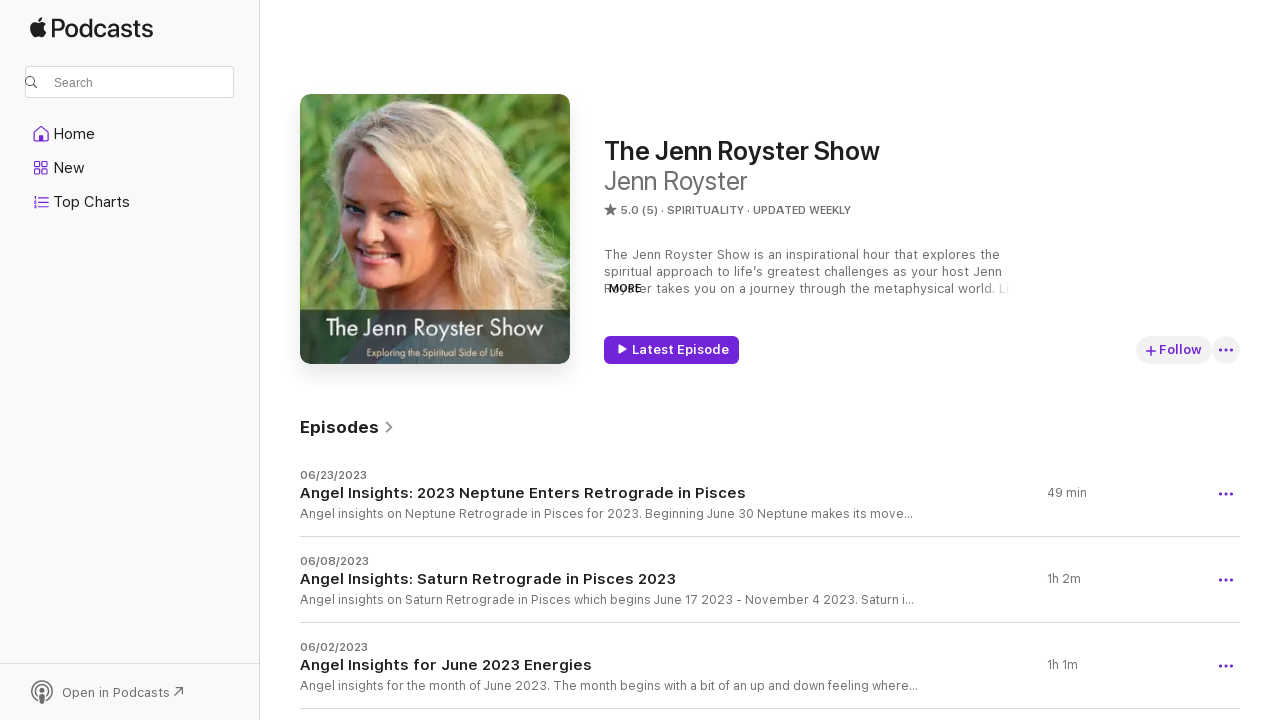

--- FILE ---
content_type: text/html
request_url: https://podcasts.apple.com/us/podcast/the-jenn-royster-show/id371920226
body_size: 28836
content:
<!DOCTYPE html>
<html dir="ltr" lang="en-US">
    <head>
        <meta charset="utf-8" />
        <meta http-equiv="X-UA-Compatible" content="IE=edge" />
        <meta name="viewport" content="width=device-width,initial-scale=1" />
        <meta name="applicable-device" content="pc,mobile" />
        <meta name="referrer" content="strict-origin" />

        <link
            rel="apple-touch-icon"
            sizes="180x180"
            href="/assets/favicon/favicon-180.png"
        />
        <link
            rel="icon"
            type="image/png"
            sizes="32x32"
            href="/assets/favicon/favicon-32.png"
        />
        <link
            rel="icon"
            type="image/png"
            sizes="16x16"
            href="/assets/favicon/favicon-16.png"
        />
        <link
            rel="mask-icon"
            href="/assets/favicon/favicon.svg"
            color="#7e50df"
        />
        <link rel="manifest" href="/manifest.json" />

        <title>The Jenn Royster Show - Podcast - Apple Podcasts</title><!-- HEAD_svelte-1frznod_START --><link rel="preconnect" href="//www.apple.com/wss/fonts" crossorigin="anonymous"><link rel="stylesheet" as="style" href="//www.apple.com/wss/fonts?families=SF+Pro,v4%7CSF+Pro+Icons,v1&amp;display=swap" type="text/css" referrerpolicy="strict-origin-when-cross-origin"><!-- HEAD_svelte-1frznod_END --><!-- HEAD_svelte-eg3hvx_START -->    <meta name="description" content="Listen to Jenn Royster's The Jenn Royster Show podcast on Apple Podcasts.">  <link rel="canonical" href="https://podcasts.apple.com/us/podcast/the-jenn-royster-show/id371920226">   <link rel="alternate" type="application/json+oembed" href="https://podcasts.apple.com/api/oembed?url=https%3A%2F%2Fpodcasts.apple.com%2Fus%2Fpodcast%2Fthe-jenn-royster-show%2Fid371920226" title="The Jenn Royster Show - Podcast - Apple Podcasts">  <meta name="al:ios:app_store_id" content="525463029"> <meta name="al:ios:app_name" content="Apple Podcasts"> <meta name="apple:content_id" content="371920226"> <meta name="apple:title" content="The Jenn Royster Show"> <meta name="apple:description" content="Listen to Jenn Royster's The Jenn Royster Show podcast on Apple Podcasts.">   <meta property="og:title" content="The Jenn Royster Show"> <meta property="og:description" content="Spirituality Podcast · Updated Weekly · The Jenn Royster Show is an inspirational hour that explores the spiritual approach to life’s greatest challenges as your host Jenn Royster takes you on a journey through the metaphysical world. Liste…"> <meta property="og:site_name" content="Apple Podcasts"> <meta property="og:url" content="https://podcasts.apple.com/us/podcast/the-jenn-royster-show/id371920226"> <meta property="og:image" content="https://is1-ssl.mzstatic.com/image/thumb/Podcasts221/v4/f5/f7/ec/f5f7ec15-e39f-357a-1089-52bbd49bf03f/mza_15396181258970541291.jpg/1200x1200bf-60.jpg"> <meta property="og:image:secure_url" content="https://is1-ssl.mzstatic.com/image/thumb/Podcasts221/v4/f5/f7/ec/f5f7ec15-e39f-357a-1089-52bbd49bf03f/mza_15396181258970541291.jpg/1200x1200bf-60.jpg"> <meta property="og:image:alt" content="The Jenn Royster Show"> <meta property="og:image:width" content="1200"> <meta property="og:image:height" content="1200"> <meta property="og:image:type" content="image/jpg"> <meta property="og:type" content="website"> <meta property="og:locale" content="en_US">     <meta name="twitter:title" content="The Jenn Royster Show"> <meta name="twitter:description" content="Spirituality Podcast · Updated Weekly · The Jenn Royster Show is an inspirational hour that explores the spiritual approach to life’s greatest challenges as your host Jenn Royster takes you on a journey through the metaphysical world. Liste…"> <meta name="twitter:site" content="@ApplePodcasts"> <meta name="twitter:image" content="https://is1-ssl.mzstatic.com/image/thumb/Podcasts221/v4/f5/f7/ec/f5f7ec15-e39f-357a-1089-52bbd49bf03f/mza_15396181258970541291.jpg/1200x1200bf-60.jpg"> <meta name="twitter:image:alt" content="The Jenn Royster Show"> <meta name="twitter:card" content="summary">      <!-- HTML_TAG_START -->
                <script id=schema:show type="application/ld+json">
                    {"@context":"http://schema.org","@type":"CreativeWorkSeries","name":"The Jenn Royster Show","description":"The Jenn Royster Show is an inspirational hour that explores the spiritual approach to life’s greatest challenges as your host Jenn Royster takes you on a journey through the metaphysical world. Listen to guided healing meditations, intuitive readings with callers, and the benefits of connecting to Spirit, the Angels, and your Higher Self. Jenn is passionate about helping others find the answers they're looking for by turning inward, tapping into their own natural style of connection, and trusting their intuition. Learn more about energy healing and how it can help you. Jenn has always seen energy healing as the ultimate advancement in healthcare and there is hope for the future of humanity through choice. She believes it can help everyone with some aspect of their lives, whether it’s emotional, physical, or spiritual in nature. She has seen through experience that energy healing is True Healing. Jenn Royster is an internationally known intuitive spiritual and metaphysical teacher known for her innovative style in intuitive readings and expertise in energy healing, angelic realm, law of attraction, numerology and astrology.","genre":["Spirituality","Podcasts","Religion & Spirituality","Education","Self-Improvement"],"url":"https://podcasts.apple.com/us/podcast/the-jenn-royster-show/id371920226","offers":[{"@type":"Offer","category":"free","price":0}],"dateModified":"2023-06-23T15:00:00Z","thumbnailUrl":"https://is1-ssl.mzstatic.com/image/thumb/Podcasts221/v4/f5/f7/ec/f5f7ec15-e39f-357a-1089-52bbd49bf03f/mza_15396181258970541291.jpg/1200x1200bf.webp","aggregateRating":{"@type":"AggregateRating","ratingValue":5,"reviewCount":5,"itemReviewed":{"@type":"CreativeWorkSeries","name":"The Jenn Royster Show","description":"The Jenn Royster Show is an inspirational hour that explores the spiritual approach to life’s greatest challenges as your host Jenn Royster takes you on a journey through the metaphysical world. Listen to guided healing meditations, intuitive readings with callers, and the benefits of connecting to Spirit, the Angels, and your Higher Self. Jenn is passionate about helping others find the answers they're looking for by turning inward, tapping into their own natural style of connection, and trusting their intuition. Learn more about energy healing and how it can help you. Jenn has always seen energy healing as the ultimate advancement in healthcare and there is hope for the future of humanity through choice. She believes it can help everyone with some aspect of their lives, whether it’s emotional, physical, or spiritual in nature. She has seen through experience that energy healing is True Healing. Jenn Royster is an internationally known intuitive spiritual and metaphysical teacher known for her innovative style in intuitive readings and expertise in energy healing, angelic realm, law of attraction, numerology and astrology.","genre":["Spirituality","Podcasts","Religion & Spirituality","Education","Self-Improvement"],"url":"https://podcasts.apple.com/us/podcast/the-jenn-royster-show/id371920226","offers":[{"@type":"Offer","category":"free","price":0}],"dateModified":"2023-06-23T15:00:00Z","thumbnailUrl":"https://is1-ssl.mzstatic.com/image/thumb/Podcasts221/v4/f5/f7/ec/f5f7ec15-e39f-357a-1089-52bbd49bf03f/mza_15396181258970541291.jpg/1200x1200bf.webp"}},"review":[{"@type":"Review","author":"CTDaddy77","datePublished":"2018-10-25","name":"Amazing!","reviewBody":"Love the podcast!\nPlease add more deep, guided meditations.","reviewRating":{"@type":"Rating","ratingValue":5,"bestRating":5,"worstRating":1},"itemReviewed":{"@type":"CreativeWorkSeries","name":"The Jenn Royster Show","description":"The Jenn Royster Show is an inspirational hour that explores the spiritual approach to life’s greatest challenges as your host Jenn Royster takes you on a journey through the metaphysical world. Listen to guided healing meditations, intuitive readings with callers, and the benefits of connecting to Spirit, the Angels, and your Higher Self. Jenn is passionate about helping others find the answers they're looking for by turning inward, tapping into their own natural style of connection, and trusting their intuition. Learn more about energy healing and how it can help you. Jenn has always seen energy healing as the ultimate advancement in healthcare and there is hope for the future of humanity through choice. She believes it can help everyone with some aspect of their lives, whether it’s emotional, physical, or spiritual in nature. She has seen through experience that energy healing is True Healing. Jenn Royster is an internationally known intuitive spiritual and metaphysical teacher known for her innovative style in intuitive readings and expertise in energy healing, angelic realm, law of attraction, numerology and astrology.","genre":["Spirituality","Podcasts","Religion & Spirituality","Education","Self-Improvement"],"url":"https://podcasts.apple.com/us/podcast/the-jenn-royster-show/id371920226","offers":[{"@type":"Offer","category":"free","price":0}],"dateModified":"2023-06-23T15:00:00Z","thumbnailUrl":"https://is1-ssl.mzstatic.com/image/thumb/Podcasts221/v4/f5/f7/ec/f5f7ec15-e39f-357a-1089-52bbd49bf03f/mza_15396181258970541291.jpg/1200x1200bf.webp"}},{"@type":"Review","author":"hroyster11","datePublished":"2010-07-17","name":"7/16/10 podcast","reviewBody":"I was amazed at Jenn's intuitive accuracy!  I listened to several callers from all over the world asking for reads and she was right on the money.  What impresses me more is the way she uses her gifts to help and teach people how to reach their highest potential by teaching that we have the power to co-create our lives and change aspects of our lives that aren't working","reviewRating":{"@type":"Rating","ratingValue":5,"bestRating":5,"worstRating":1},"itemReviewed":{"@type":"CreativeWorkSeries","name":"The Jenn Royster Show","description":"The Jenn Royster Show is an inspirational hour that explores the spiritual approach to life’s greatest challenges as your host Jenn Royster takes you on a journey through the metaphysical world. Listen to guided healing meditations, intuitive readings with callers, and the benefits of connecting to Spirit, the Angels, and your Higher Self. Jenn is passionate about helping others find the answers they're looking for by turning inward, tapping into their own natural style of connection, and trusting their intuition. Learn more about energy healing and how it can help you. Jenn has always seen energy healing as the ultimate advancement in healthcare and there is hope for the future of humanity through choice. She believes it can help everyone with some aspect of their lives, whether it’s emotional, physical, or spiritual in nature. She has seen through experience that energy healing is True Healing. Jenn Royster is an internationally known intuitive spiritual and metaphysical teacher known for her innovative style in intuitive readings and expertise in energy healing, angelic realm, law of attraction, numerology and astrology.","genre":["Spirituality","Podcasts","Religion & Spirituality","Education","Self-Improvement"],"url":"https://podcasts.apple.com/us/podcast/the-jenn-royster-show/id371920226","offers":[{"@type":"Offer","category":"free","price":0}],"dateModified":"2023-06-23T15:00:00Z","thumbnailUrl":"https://is1-ssl.mzstatic.com/image/thumb/Podcasts221/v4/f5/f7/ec/f5f7ec15-e39f-357a-1089-52bbd49bf03f/mza_15396181258970541291.jpg/1200x1200bf.webp"}}],"workExample":[{"@type":"AudioObject","datePublished":"2023-06-23","description":"Angel insights on Neptune Retrograde in Pisces for 2023. Beginning June 30 Neptune makes its move and will last until December 06, 2023. \n\nNeptune is know as the ruler of intuition, spirituality, creativity, dreams, fantasy, illusions and deceit. When Neptune energy is strong it can create a fogginess or confusion at times. This Neptune veil encourages us to not look to our external world for guidance but to go within for the answers we seek. A clear reminder that the outer world is unclear when we need clarity. \n\nHowever, when Neptune goes retrograde, the veil is lifted, and the fog lifts, illusions clear away and truths come forward. What was confusing becomes clear. \nNeptune retrograde in Pisces 2023 has us reflect back to whatever events were happening around the first week of December 2022. This will give a clue on what to look for.\n\nQuestions to ask yourself:\nIs there anything I need to review without rose colored glasses on? Is there a reality check here I need to address? Is there any area where I feel creative blocks? How do I feel about my spiritual journey so far? Any areas I am rethinking? Do I trust my intuition when I make life choices or do I continue to second guess myself?\n\nOverall, Neptune retrograde in it’s ruling sign Pisces will bring whatever needs our attention to the surface to help us grow spiritually. We will have the opportunity to connect on much deeper levels within ourselves for the truths we seek. \n\nAffirmation: I am continually evolving into a better version of my true self. My intuition holds all the answers I seek. \n\n\nSupport the show\nLearn more about Jenn and grab a Free Gift\nJenn Royster Show on YouTube","duration":"PT48M38S","genre":["Spirituality"],"name":"Angel Insights: 2023 Neptune Enters Retrograde in Pisces","offers":[{"@type":"Offer","category":"free","price":0}],"requiresSubscription":"no","uploadDate":"2023-06-23","url":"https://podcasts.apple.com/us/podcast/angel-insights-2023-neptune-enters-retrograde-in-pisces/id371920226?i=1000618111468","thumbnailUrl":"https://is1-ssl.mzstatic.com/image/thumb/Podcasts221/v4/f5/f7/ec/f5f7ec15-e39f-357a-1089-52bbd49bf03f/mza_15396181258970541291.jpg/1200x1200bf.webp"},{"@type":"AudioObject","datePublished":"2023-06-08","description":"Angel insights on Saturn Retrograde in Pisces which begins June 17 2023 - November 4 2023. Saturn is known as the master teacher in astrology and associated with bringing challenging lessons to our attention. \n\nThe angels remind us that although we may experience a lesson or two from Saturn, this energy is really about pushing us to reach our greatest potential. \n\nWhen Saturn goes retrograde we are prompted to look inward and reflect over the past few months. Ask yourself, what lessons have come up for me in the past 3 months? How have I healed, grown wiser and stronger? \n\nSaturn first moved into Pisces March 8 2023. That’s a good place to start reflecting on issues regarding limitations, creativity or emotional health. You may discover you have grown quite a bit in the past few months if any of these areas popped up. \n\nThe angels are always nearby with the support we need exactly when we need it. Just ask whenever you feel overwhelmed, or emotional about any issues that pop up.\n\nThis 2023 Saturn retrograde has great potential to help you grow past any blocks that have been lingering in your way. The angels nudge us gently to see fresh new perspectives highlighting opportunities we may have missed. \nAffirmation: I learn and grow through life’s journey. I AM open to receive new opportunities and take action.Support the show\nLearn more about Jenn and grab a Free Gift\nJenn Royster Show on YouTube","duration":"PT1H1M38S","genre":["Spirituality"],"name":"Angel Insights: Saturn Retrograde in Pisces 2023","offers":[{"@type":"Offer","category":"free","price":0}],"requiresSubscription":"no","uploadDate":"2023-06-08","url":"https://podcasts.apple.com/us/podcast/angel-insights-saturn-retrograde-in-pisces-2023/id371920226?i=1000616183906","thumbnailUrl":"https://is1-ssl.mzstatic.com/image/thumb/Podcasts221/v4/f5/f7/ec/f5f7ec15-e39f-357a-1089-52bbd49bf03f/mza_15396181258970541291.jpg/1200x1200bf.webp"},{"@type":"AudioObject","datePublished":"2023-06-02","description":"Angel insights for the month of June 2023. The month begins with a bit of an up and down feeling where we may not be sure which way to go or what to do. By the end of the month the urge to connect with our heart center and feeling a sense of connection rolls in. \n\nA Sagittarius full moon on June 3 brings a feeling of lightness to the mix reminding us to make time for joy and fun. The angels remind us it’s good to take a break and release the old energies with this full moon.\n\nWe also have three planets in retrograde by the end of the month which may feel like things are slowing down a bit.\n\nJune is a good month for a slow down and catch our breath. A mindset of go with the flow or accepting things as they are in the moment will help with the transition.   \nAffirmation: I connect with my heart and listen to my inner wisdom. I go with flow and make time for joy.Support the show\nLearn more about Jenn and grab a Free Gift\nJenn Royster Show on YouTube","duration":"PT1H48S","genre":["Spirituality"],"name":"Angel Insights for June 2023 Energies","offers":[{"@type":"Offer","category":"free","price":0}],"requiresSubscription":"no","uploadDate":"2023-06-02","url":"https://podcasts.apple.com/us/podcast/angel-insights-for-june-2023-energies/id371920226?i=1000615449684","thumbnailUrl":"https://is1-ssl.mzstatic.com/image/thumb/Podcasts221/v4/f5/f7/ec/f5f7ec15-e39f-357a-1089-52bbd49bf03f/mza_15396181258970541291.jpg/1200x1200bf.webp"},{"@type":"AudioObject","datePublished":"2023-05-18","description":"Angel insights on the Taurus New Moon arriving May 19, 2023. This is our opportunity to catch our breath and rebalance after all the transformative energies and change we’ve been through recently. \n\nTaurus’ energy is earthy and brings a grounding vibration. A most welcome energy to settle in on where on we’re going next. It may feel like a slower pace at first, but this helps us strengthen our focus on what we want to create in our lives. Think of it as an opportunity to center yourself before you apply your energy to a task. \n\nThere is also a potent energy opportunity to work with your Solar Plexus Chakra (3rd chakra). Waking this chakra up and connecting with your inner power will take you far in reaching your goals.\n\nTaurus’ energy is also about security, stamina, and stability. This is a great opportunity to work on insecurities and personal power if needed, and tap into your inner strength. \n\nTaurus is also about the comforts of life, reminding us to take the time to enjoy what brings comfort to our lives. This doesn’t have to be indulgent. The simple pleasures of life can bring the greatest joys!\n\nJupiter and Pluto will be at the zero point under this new moon, creating an energy dynamic for manifesting. Considering the zero point to be neither light nor dark, this is the point of neutrality where all creation occurs. \n\nOverall, this is going to be a wonderful new moon for manifesting in your life and centering yourself in your own personal power. Oh, and don’t forget to enjoy those little comforts.\nAffirmation: I honor my inner wisdom and power to see me through anything and thrive. All my needs are met.Support the show\nLearn more about Jenn and grab a Free Gift\nJenn Royster Show on YouTube","duration":"PT42M27S","genre":["Spirituality"],"name":"Angel Insights: Taurus New Moon May 2023","offers":[{"@type":"Offer","category":"free","price":0}],"requiresSubscription":"no","uploadDate":"2023-05-18","url":"https://podcasts.apple.com/us/podcast/angel-insights-taurus-new-moon-may-2023/id371920226?i=1000613548923","thumbnailUrl":"https://is1-ssl.mzstatic.com/image/thumb/Podcasts221/v4/f5/f7/ec/f5f7ec15-e39f-357a-1089-52bbd49bf03f/mza_15396181258970541291.jpg/1200x1200bf.webp"},{"@type":"AudioObject","datePublished":"2023-05-12","description":" Angel insights on this interesting peek into the next 12 months with Jupiter in Taurus. Beginning May 16 2023 Jupiter moves into Taurus and will remain until May 26, 2024.\nJupiter is know as the planet of expansion and abundance (Law of Attraction) in whatever area it activates in our lives for the next 12 months.   \n\nGood questions to ask yourself:\nWhat environment have I created for myself? Am I thriving or just surviving?  Jupiter in Taurus also relates to pleasure, fun, romance and finances. \n\nWhile Jupiter hangs out in Taurus, it will also make two other significant alignments. \nFirst, as it enters Taurus it will conjunct with the north node which represents our collective destiny and where we are headed. We will feel this energy the most during May-June 2023.Second, Jupiter will enter a conjunct with Uranus at the end of its journey opening the door to incredible yet rare energies. Uranus is the planet of awakening and change. We’ll feel this energy the strongest in April - May 2024.Overall, Jupiter in Taurus for the next 12 months highlights opportunities to change what ever needs changing and explore options we never knew existed. \n\nAffirmation: I am ready to receive the blessings the universe has to offer. \nSupport the show\nLearn more about Jenn and grab a Free Gift\nJenn Royster Show on YouTube","duration":"PT45M49S","genre":["Spirituality"],"name":"Angel Insights: Jupiter in Taurus 2023-2024","offers":[{"@type":"Offer","category":"free","price":0}],"requiresSubscription":"no","uploadDate":"2023-05-12","url":"https://podcasts.apple.com/us/podcast/angel-insights-jupiter-in-taurus-2023-2024/id371920226?i=1000612799360","thumbnailUrl":"https://is1-ssl.mzstatic.com/image/thumb/Podcasts221/v4/f5/f7/ec/f5f7ec15-e39f-357a-1089-52bbd49bf03f/mza_15396181258970541291.jpg/1200x1200bf.webp"},{"@type":"AudioObject","datePublished":"2023-05-05","description":"Angel insights on the transformative energy forecast for May 2023. According to astrology, we are in an eclipse portal. This indicates heightened transformative energy. We may feel this with shifts or change of direction in our lives. \n\nOn May 5th we have a full moon lunar eclipse in Scorpio. This will likely be the strongest energy of the month drawing us closer to our deeper emotions and how we truly feel about the direction we are going. \n\nWe also have Mercury and Pluto in retrograde which began May 1st. This will slow things down a bit and give us a chance to fully absorb the direction we are headed. Retrogrades are times for introspect and review. \n\nJupiter, the planet of expansion and abundance moves out of Aires and into Taurus on May 16th. Jupiter will spend about 12 months here highlighting our focus on finance and how we feel about our self worth. Keep in mind this is also about manifesting abundance. A good time to align intentions with the universe and the Law of Attraction. \n\nOverall, May 2023 is an energy power driven month with great opportunities available to everyone. This could be a turning point for many to align with higher frequency energy, manifest a new chapter in your life and tap into the abundance the universe wants to give you. Trust your intuition and let it guide you. The angels are eager to support you trusting your value and self worth.\nAffirmation: I trust my intuition to guide me in all ways.Support the show\nLearn more about Jenn and grab a Free Gift\nJenn Royster Show on YouTube","duration":"PT57M39S","genre":["Spirituality"],"name":"Angel Insights: Eclipse and Energy Forecast May 2023","offers":[{"@type":"Offer","category":"free","price":0}],"requiresSubscription":"no","uploadDate":"2023-05-05","url":"https://podcasts.apple.com/us/podcast/angel-insights-eclipse-and-energy-forecast-may-2023/id371920226?i=1000611908087","thumbnailUrl":"https://is1-ssl.mzstatic.com/image/thumb/Podcasts221/v4/f5/f7/ec/f5f7ec15-e39f-357a-1089-52bbd49bf03f/mza_15396181258970541291.jpg/1200x1200bf.webp"},{"@type":"AudioObject","datePublished":"2023-03-31","description":"April 2023 Libra full moon arrives April 5th and delivers deep healing vibrations. An opportunity to shed those deeper lingering wounds and discover how they’ve been affecting our relationships. \n\nChiron (the wounded healer asteroid), is active under this full moon. This opens the door to the deeper set wounds for healing. The high vibrational healing energy is available to everyone. \n\nThere’s an opportunity to cut cords and finally set yourself free of some wounds. Yet there’s also deeply set wounds that are catalysts to learning acceptance and embracing the lessons learned. \n\nOn a deeper spiritual level, we are growing exponentially, and if you choose to explore your own personal healing journey, this Libra full moon with Chiron’s energy connects you with higher vibrational healing energy. \n\nThis deeper healing energy is all about seeing how worthy you truly are amid those deeper wounds. To find your true path, strengthen your confidence and respecting the value you bring to the world. Everyone is valuable and worthy. \n\nThe angels and the universe recognize your value. The question is: Do you recognize how valuable you are? \nAffirmation: I recognize I am worthy and honor the value I bring to the world.Support the show\nLearn more about Jenn and grab a Free Gift\nJenn Royster Show on YouTube","duration":"PT1H1M46S","genre":["Spirituality"],"name":"April 2023 Libra Full Moon: Deep Healing Vibrations","offers":[{"@type":"Offer","category":"free","price":0}],"requiresSubscription":"no","uploadDate":"2023-03-31","url":"https://podcasts.apple.com/us/podcast/april-2023-libra-full-moon-deep-healing-vibrations/id371920226?i=1000606760650","thumbnailUrl":"https://is1-ssl.mzstatic.com/image/thumb/Podcasts221/v4/f5/f7/ec/f5f7ec15-e39f-357a-1089-52bbd49bf03f/mza_15396181258970541291.jpg/1200x1200bf.webp"},{"@type":"AudioObject","datePublished":"2023-03-23","description":"Angel insights deliver hope and motivation for Aries season 2023. In this episode we’ll explore all 12 zodiac signs for the possibilities with the angels. \nTIP: If you know them, pay attention to your sun, moon and rising sign.  Aires season fires things up beginning with a new moon in Aires on March 21st. An astrological new year with fresh new energies filled with opportunities, creativity and manifesting. \nFor the first time in 200 years, we have Pluto moving into Aquarius on March 23rd bringing supportive energy for community efforts. Pluto remains in Aquarius until 2044. \nThe beautiful full moon in Libra on April 5th helps us balance our lives. The super energy packed Solar eclipse in Aries on April 19th brings the most potent energy of the year for manifesting opportunities into fruition. \nAffirmation: I am ready to create and live the best version of myself.\n\nSupport the show\nLearn more about Jenn and grab a Free Gift\nJenn Royster Show on YouTube","duration":"PT1H14M21S","genre":["Spirituality"],"name":"Angel Insights: Aries Season 2023 for All 12 Zodiac Signs","offers":[{"@type":"Offer","category":"free","price":0}],"requiresSubscription":"no","uploadDate":"2023-03-23","url":"https://podcasts.apple.com/us/podcast/angel-insights-aries-season-2023-for-all-12-zodiac-signs/id371920226?i=1000605613696","thumbnailUrl":"https://is1-ssl.mzstatic.com/image/thumb/Podcasts221/v4/f5/f7/ec/f5f7ec15-e39f-357a-1089-52bbd49bf03f/mza_15396181258970541291.jpg/1200x1200bf.webp"},{"@type":"AudioObject","datePublished":"2023-03-10","description":"Angel insights on Saturn in Pisces brings uplifting messages for all of us. Saturn moves to Pisces (the last sign of the zodiac) on March 7-8 and remains there until Feb 14 2026. That’s 3 years of opportunity to work with this energy. \nIn astrology, this is considered to be a major astrological event and brings an interesting combination of energy being Saturn is the lord of karma and the stern teacher, where Pisces represents the fluid movement through the ying and yang of life.\nTogether for the next 3 years, we have an opportunity to connect with our true soul self while navigating through this transitional time with flexibility. \nThis is where we find our balance to be grounded, learn our lessons and be responsible yet spiritually connected to our creative side where all new beginnings are born. \nAffirmation: I am worthy to find my balance in mind, body and soul. \nSupport the show\nLearn more about Jenn and grab a Free Gift\nJenn Royster Show on YouTube","duration":"PT53M15S","genre":["Spirituality"],"name":"Angel Insights: Saturn in Pisces 2023-2026","offers":[{"@type":"Offer","category":"free","price":0}],"requiresSubscription":"no","uploadDate":"2023-03-10","url":"https://podcasts.apple.com/us/podcast/angel-insights-saturn-in-pisces-2023-2026/id371920226?i=1000603613976","thumbnailUrl":"https://is1-ssl.mzstatic.com/image/thumb/Podcasts221/v4/f5/f7/ec/f5f7ec15-e39f-357a-1089-52bbd49bf03f/mza_15396181258970541291.jpg/1200x1200bf.webp"},{"@type":"AudioObject","datePublished":"2023-02-17","description":"Angel insights on Pisces season 2023 remind us to wrap up loose ends and get ready to try something new. The angels encourage us to take a look at our thoughts and beliefs. We’ll take a look at all 12 zodiac signs in this episode. \nTIP: If you know them, pay attention to your sun, moon and rising signs. Self Reflection Questions:\nDo I need to explore? Learn something new? Try something different? If the answer is yes, then ask yourself, what do I need to clear out to make room for something new?\n\nIn astrology, the symbol for Pisces is two fish swimming in opposite directions representing the yin and yang of life or  the light and the darkness. All is part of our life’s journey. \n\nAs we navigate through Pisces season 2023, we are supported to make those necessary changes to wrap up the past 12 months and set sail on a new journey. There’s a sense of momentum in the energy to try new things or explore different perspectives and thought. \n\nPisces energy also highlights our deeper spiritual and creative sides.  The urge to clear old stagnate energy and balance our lives with something new and fresh that will take us into the next chapter of our journey. \nAffirmation: I improve my life every day in every way. I am grateful for all I have learned. My confidence builds stronger to make choices for my future.Support the show\nLearn more about Jenn and grab a Free Gift\nJenn Royster Show on YouTube","duration":"PT1H11S","genre":["Spirituality"],"name":"Angel Insights on Pisces Season 2023","offers":[{"@type":"Offer","category":"free","price":0}],"requiresSubscription":"no","uploadDate":"2023-02-17","url":"https://podcasts.apple.com/us/podcast/angel-insights-on-pisces-season-2023/id371920226?i=1000600253961","thumbnailUrl":"https://is1-ssl.mzstatic.com/image/thumb/Podcasts221/v4/f5/f7/ec/f5f7ec15-e39f-357a-1089-52bbd49bf03f/mza_15396181258970541291.jpg/1200x1200bf.webp"},{"@type":"AudioObject","datePublished":"2023-02-03","description":"Archangel Gabriel brings uplifting messages to shake off burdens and power up in the joyful energy of Feb 2023 Leo full moon. This energy is just what we need to shake off the remaining residue of old energies that weighs us down and embrace our inner courage and self confidence.\n \nLeo full moons resonate the heart energy and this ties in with our passions in life. Where, what and how do we love spending our energy? Leo helps us embrace joyful time spent on what we love to focus on. Making our self care part of the package includes making time for fun. This is healthy and raises our vibration. When we do get back to life’s serious side we are refreshed and stronger, able to take care of responsibilities and details without losing our joy. \n\nThe Leo full moon arrives on Feb 5, 2023 and brings a strong boost of energy to not back down from our passions. This energy helps us gain a foothold in a 5th dimensional vibration. An awareness of how important joy and fun in our lives is necessary for 5D living. The more we practice 5D living the easier it is to to reflect old 3D patterns that no longer supports us. \n\nA simple question to ask yourself when life bogs you down. \nWhere am I coming from here? 3D or 5D mindset? Tip: 5D mindset still takes care of responsibilities, challenges and serious life details with our joyful energy still intact!  3D mindset… not so much. \nAffirmation: I embrace my heart’s true passions and make time to to fill my life with joyful activities that support my mind, body and soul.Support the show\nLearn more about Jenn and grab a Free Gift\nJenn Royster Show on YouTube","duration":"PT1H2M33S","genre":["Spirituality"],"name":"Archangel Gabriel Messages: Leo Full Moon Feb 2023","offers":[{"@type":"Offer","category":"free","price":0}],"requiresSubscription":"no","uploadDate":"2023-02-03","url":"https://podcasts.apple.com/us/podcast/archangel-gabriel-messages-leo-full-moon-feb-2023/id371920226?i=1000597922031","thumbnailUrl":"https://is1-ssl.mzstatic.com/image/thumb/Podcasts221/v4/f5/f7/ec/f5f7ec15-e39f-357a-1089-52bbd49bf03f/mza_15396181258970541291.jpg/1200x1200bf.webp"},{"@type":"AudioObject","datePublished":"2023-01-27","description":"Angel insights for February 2023 and Aquarius Season for all 12 astrology signs. Aquarius season runs Jan 20 - Feb 18. Your sun, moon and rising signs will give you a good overview. \n\nAquarius season 2023 reminds us to focus on gratitude and finding hope and goodness as we travel our journey. Saturn helps us wrap up our lessons and open up to receive our well deserved rewards.\nTIP: Whenever you feel discouraged, ask the angels to help you find your way back to finding gratitude and hope around you. Even the smallest ray of hope can bring big results!Aquarius is represented by the water bearer and brings energy clearing and healing with a focus on healthy, harmonious relationships and communities. Aquarius is also about technology, thinking outside the box and innovation. Creative energy flows. \n\nWith zero major planets in retrograde, February energy will feel calm yet build our forward thinking momentum in terms of  our goals and dreams manifesting into reality.\nAffirmation: I visualize the life I deserve. I take action when opportunities present themselves.Support the show\nLearn more about Jenn and grab a Free Gift\nJenn Royster Show on YouTube","duration":"PT1H2M4S","genre":["Spirituality"],"name":"Angel Insights: Feb 2023 Energy and Aquarius Season","offers":[{"@type":"Offer","category":"free","price":0}],"requiresSubscription":"no","uploadDate":"2023-01-27","url":"https://podcasts.apple.com/us/podcast/angel-insights-feb-2023-energy-and-aquarius-season/id371920226?i=1000596959490","thumbnailUrl":"https://is1-ssl.mzstatic.com/image/thumb/Podcasts221/v4/f5/f7/ec/f5f7ec15-e39f-357a-1089-52bbd49bf03f/mza_15396181258970541291.jpg/1200x1200bf.webp"},{"@type":"AudioObject","datePublished":"2023-01-13","description":"In numerology, the year 2023 holds the energy of the number seven. A year of deepening our spiritual awareness, seeking answers to our questions and discovering our higher consciousness. There’s much more to the number seven we’ll explore in this episode. This is a collective energy for all of us. \n\nWhat about how this energy moves through our personal lives? When we take a look at our own personal year numbers in numerology we discover a specific area of focus in our lives. This is helpful when defining our intentions and navigating our life’s journey. \n\nIn this episode, we’ll learn how to find our own personal numbers for 2023 and what each number means in numerology.\nAffirmation: I seek and discover better pathways for my life’s journey. I am ready to embrace my authentic self.Support the show\nLearn more about Jenn and grab a Free Gift\nJenn Royster Show on YouTube","duration":"PT53M40S","genre":["Spirituality"],"name":"2023 Numerology 7 Year: Discover Your 2023 Year Number","offers":[{"@type":"Offer","category":"free","price":0}],"requiresSubscription":"no","uploadDate":"2023-01-13","url":"https://podcasts.apple.com/us/podcast/2023-numerology-7-year-discover-your-2023-year-number/id371920226?i=1000594334224","thumbnailUrl":"https://is1-ssl.mzstatic.com/image/thumb/Podcasts221/v4/f5/f7/ec/f5f7ec15-e39f-357a-1089-52bbd49bf03f/mza_15396181258970541291.jpg/1200x1200bf.webp"},{"@type":"AudioObject","datePublished":"2023-01-06","description":"Angel insights on the first full moon of 2023. The energies arrive January 6 under the watery sign of Cancer. A sensitive yet powerful sign. \n\nIn astrology, Cancer is represented by the crab reminding us of our own bravery and loyalty when protecting what matters to us. Cancer energy is known to be sensitive, yet fierce when protecting who and what holds dear to their heart.\n\nThis 2023 first full moon reminds us to ask ourselves:\nWho/What What do we hold dear to our heart?Are we aligned with what truly matters most to us?What motivates us to pour our energy into this?Overall, this full moon sets us on the path for what 2023 offers us. Ongoing transition and challenge will continue, especially in the first half of the year.  By the second half of the 2023 we should begin to feel the hope and light shine through as we navigate and discover new pathways from our choices. \n\nThe angels brings insights on aligning with our heart and remind us take this time to reflect on what truly matters to us and where we spend our time and energy. Intuition is heightened at this time making this an opportune time for a lifestyle reset when aligning with our choices. \nAFFIRMATION: I align my intention and energy with what matters most to my heart moving forward.Support the show\nLearn more about Jenn and grab a Free Gift\nJenn Royster Show on YouTube","duration":"PT58M59S","genre":["Spirituality"],"name":"Angel insights: First Full Moon 2023 Energies","offers":[{"@type":"Offer","category":"free","price":0}],"requiresSubscription":"no","uploadDate":"2023-01-06","url":"https://podcasts.apple.com/us/podcast/angel-insights-first-full-moon-2023-energies/id371920226?i=1000592891351","thumbnailUrl":"https://is1-ssl.mzstatic.com/image/thumb/Podcasts221/v4/f5/f7/ec/f5f7ec15-e39f-357a-1089-52bbd49bf03f/mza_15396181258970541291.jpg/1200x1200bf.webp"},{"@type":"AudioObject","datePublished":"2022-12-16","description":"In this episode, we ask the angels for insights into the Capricorn season. We’ll explore all 12 astrology signs with the angels. Pay attention to your sun, moon and rising signs as we go through the zodiac. \n\nAs we come to the end of 2022 and enter the New Year 2023, we meet up with the Sea Goat. A mythical creature that is symbolic and rules over Capricorn in astrology. \nThe sea goat climbs the highest mountains and swims the depths of the sea. Although the sea goat works harder to achieve this reach, the greater perspectives and vantage points are worth the effort. \n\nWe discover great insights from the Sea Goat’s story if we look at the analogy. Astrology shows us the 2022-2023 Capricorn Season highlights innovation and independence. Learning to be resourceful without losing ourselves in the process will help us in the New Year. \n\nCapricorn season reminds us to reach further and aim higher using our natural talents and skills. You never know how far your natural talents will take you unless you reach, stretch and explore a little further. \nAffirmation: I embrace my natural skills and talents to reach further and aim higher in whatever I set my intentions on. I am stronger and wiser for exploring my capabilities. Support the show\nLearn more about Jenn and grab a Free Gift\nJenn Royster Show on YouTube","duration":"PT57M18S","genre":["Spirituality"],"name":"Angel Insights: Capricorn Season Dec 2022-Jan 2023","offers":[{"@type":"Offer","category":"free","price":0}],"requiresSubscription":"no","uploadDate":"2022-12-16","url":"https://podcasts.apple.com/us/podcast/angel-insights-capricorn-season-dec-2022-jan-2023/id371920226?i=1000590408151","thumbnailUrl":"https://is1-ssl.mzstatic.com/image/thumb/Podcasts221/v4/f5/f7/ec/f5f7ec15-e39f-357a-1089-52bbd49bf03f/mza_15396181258970541291.jpg/1200x1200bf.webp"}]}
                </script>
                <!-- HTML_TAG_END -->    <!-- HEAD_svelte-eg3hvx_END --><!-- HEAD_svelte-1p7jl_START --><!-- HEAD_svelte-1p7jl_END -->
      <script type="module" crossorigin src="/assets/index~6ee77bbec8.js"></script>
      <link rel="stylesheet" href="/assets/index~6c3ea543f1.css">
    </head>
    <body>
        <svg style="display: none" xmlns="http://www.w3.org/2000/svg">
            <symbol id="play-circle-fill" viewBox="0 0 60 60">
                <path
                    class="icon-circle-fill__circle"
                    fill="var(--iconCircleFillBG, transparent)"
                    d="M30 60c16.411 0 30-13.617 30-30C60 13.588 46.382 0 29.971 0 13.588 0 .001 13.588.001 30c0 16.383 13.617 30 30 30Z"
                />
                <path
                    fill="var(--iconFillArrow, var(--keyColor, black))"
                    d="M24.411 41.853c-1.41.853-3.028.177-3.028-1.294V19.47c0-1.44 1.735-2.058 3.028-1.294l17.265 10.235a1.89 1.89 0 0 1 0 3.265L24.411 41.853Z"
                />
            </symbol>
        </svg>
        <script defer src="/assets/focus-visible/focus-visible.min.js"></script>
        

        <script
            async
            src="/includes/js-cdn/musickit/v3/amp/musickit.js"
        ></script>
        <script
            type="module"
            async
            src="/includes/js-cdn/musickit/v3/components/musickit-components/musickit-components.esm.js"
        ></script>
        <script
            nomodule
            async
            src="/includes/js-cdn/musickit/v3/components/musickit-components/musickit-components.js"
        ></script>
        <div id="body-container">
              <div class="app-container svelte-ybg737" data-testid="app-container"> <div class="header svelte-1jb51s" data-testid="header"><nav data-testid="navigation" class="navigation svelte-13li0vp"><div class="navigation__header svelte-13li0vp"><div data-testid="logo" class="logo svelte-1gk6pig"> <a aria-label="Apple Podcasts" role="img" href="https://podcasts.apple.com/us/new" class="svelte-1gk6pig"><svg height="12" viewBox="0 0 67 12" width="67" class="podcasts-logo" aria-hidden="true"><path d="M45.646 3.547c1.748 0 2.903.96 2.903 2.409v5.048h-1.44V9.793h-.036c-.424.819-1.35 1.337-2.31 1.337-1.435 0-2.437-.896-2.437-2.22 0-1.288.982-2.065 2.722-2.17l2.005-.112v-.56c0-.82-.536-1.282-1.448-1.282-.836 0-1.42.4-1.539 1.037H42.66c.042-1.33 1.274-2.276 2.986-2.276zm-22.971 0c2.123 0 3.474 1.456 3.474 3.774 0 2.325-1.344 3.774-3.474 3.774s-3.474-1.45-3.474-3.774c0-2.318 1.358-3.774 3.474-3.774zm15.689 0c1.88 0 3.05 1.19 3.174 2.626h-1.434c-.132-.778-.737-1.359-1.726-1.359-1.156 0-1.922.974-1.922 2.507 0 1.568.773 2.514 1.936 2.514.933 0 1.545-.47 1.712-1.324h1.448c-.167 1.548-1.399 2.584-3.174 2.584-2.089 0-3.453-1.435-3.453-3.774 0-2.29 1.364-3.774 3.439-3.774zm14.263.007c1.622 0 2.785.903 2.82 2.206h-1.414c-.062-.652-.612-1.05-1.448-1.05-.814 0-1.357.377-1.357.952 0 .44.362.735 1.12.924l1.233.287c1.476.357 2.033.903 2.033 1.981 0 1.33-1.254 2.241-3.043 2.241-1.726 0-2.889-.89-3-2.234h1.49c.104.708.668 1.086 1.58 1.086.898 0 1.462-.371 1.462-.96 0-.455-.279-.7-1.044-.896L51.75 7.77c-1.323-.322-1.991-1.001-1.991-2.024 0-1.302 1.163-2.191 2.868-2.191zm11.396 0c1.622 0 2.784.903 2.82 2.206h-1.414c-.063-.652-.613-1.05-1.448-1.05-.815 0-1.358.377-1.358.952 0 .44.362.735 1.121.924l1.232.287C66.452 7.23 67 7.776 67 8.854c0 1.33-1.244 2.241-3.033 2.241-1.726 0-2.889-.89-3-2.234h1.49c.104.708.668 1.086 1.58 1.086.898 0 1.461-.371 1.461-.96 0-.455-.278-.7-1.044-.896l-1.308-.322c-1.323-.322-1.992-1.001-1.992-2.024 0-1.302 1.163-2.191 2.869-2.191zM6.368 2.776l.221.001c.348.028 1.352.135 1.994 1.091-.053.04-1.19.7-1.177 2.088.013 1.656 1.445 2.209 1.458 2.222-.013.041-.227.782-.749 1.55-.455.673-.924 1.333-1.673 1.346-.723.014-.964-.43-1.793-.43-.83 0-1.098.417-1.78.444-.723.027-1.272-.715-1.727-1.388C.205 8.34-.504 5.862.46 4.191c.468-.835 1.325-1.36 2.248-1.373.71-.013 1.365.471 1.793.471.429 0 1.191-.565 2.088-.512zM33.884.9v10.104h-1.462V9.751h-.028c-.432.84-1.267 1.33-2.332 1.33-1.83 0-3.077-1.484-3.077-3.76s1.246-3.76 3.063-3.76c1.051 0 1.88.49 2.297 1.302h.028V.9zm24.849.995v1.743h1.392v1.197h-1.392v4.061c0 .63.279.925.891.925.153 0 .397-.021.494-.035v1.19c-.167.042-.5.07-.835.07-1.483 0-2.06-.56-2.06-1.989V4.835h-1.066V3.638h1.065V1.895zM15.665.9c1.949 0 3.306 1.352 3.306 3.32 0 1.974-1.385 3.332-3.355 3.332h-2.158v3.452h-1.56V.9zm31.388 6.778-1.803.112c-.898.056-1.406.448-1.406 1.078 0 .645.529 1.065 1.336 1.065 1.051 0 1.873-.729 1.873-1.688zM22.675 4.793c-1.218 0-1.942.946-1.942 2.528 0 1.596.724 2.528 1.942 2.528s1.942-.932 1.942-2.528c0-1.59-.724-2.528-1.942-2.528zm7.784.056c-1.17 0-1.935.974-1.935 2.472 0 1.512.765 2.479 1.935 2.479 1.155 0 1.928-.98 1.928-2.479 0-1.484-.773-2.472-1.928-2.472zM15.254 2.224h-1.796v4.012h1.789c1.357 0 2.13-.735 2.13-2.01 0-1.274-.773-2.002-2.123-2.002zM6.596.13c.067.649-.188 1.283-.563 1.756-.39.46-1.007.824-1.624.77-.08-.621.228-1.283.577-1.688.389-.473 1.06-.81 1.61-.838z"></path></svg></a> </div> <div class="search-input-wrapper svelte-1gxcl7k" data-testid="search-input"><div data-testid="amp-search-input" aria-controls="search-suggestions" aria-expanded="false" aria-haspopup="listbox" aria-owns="search-suggestions" class="search-input-container svelte-rg26q6" tabindex="-1" role=""><div class="flex-container svelte-rg26q6"><form id="search-input-form" class="svelte-rg26q6"><svg height="16" width="16" viewBox="0 0 16 16" class="search-svg" aria-hidden="true"><path d="M11.87 10.835c.018.015.035.03.051.047l3.864 3.863a.735.735 0 1 1-1.04 1.04l-3.863-3.864a.744.744 0 0 1-.047-.051 6.667 6.667 0 1 1 1.035-1.035zM6.667 12a5.333 5.333 0 1 0 0-10.667 5.333 5.333 0 0 0 0 10.667z"></path></svg> <input value="" aria-autocomplete="list" aria-multiline="false" aria-controls="search-suggestions" aria-label="Search" placeholder="Search" spellcheck="false" autocomplete="off" autocorrect="off" autocapitalize="off" type="text" inputmode="search" class="search-input__text-field svelte-rg26q6" data-testid="search-input__text-field"></form> </div> <div data-testid="search-scope-bar"></div>   </div> </div></div> <div data-testid="navigation-content" class="navigation__content svelte-13li0vp" id="navigation" aria-hidden="false"><div class="navigation__scrollable-container svelte-13li0vp"><div data-testid="navigation-items-primary" class="navigation-items navigation-items--primary svelte-ng61m8"> <ul class="navigation-items__list svelte-ng61m8">  <li class="navigation-item navigation-item__home svelte-1a5yt87" aria-selected="false" data-testid="navigation-item"> <a href="https://podcasts.apple.com/us/home" class="navigation-item__link svelte-1a5yt87" role="button" data-testid="home" aria-pressed="false"><div class="navigation-item__content svelte-zhx7t9"> <span class="navigation-item__icon svelte-zhx7t9"> <svg xmlns="http://www.w3.org/2000/svg" width="24" height="24" viewBox="0 0 24 24" aria-hidden="true"><path d="M6.392 19.41H17.84c1.172 0 1.831-.674 1.831-1.787v-6.731c0-.689-.205-1.18-.732-1.612l-5.794-4.863c-.322-.271-.651-.403-1.025-.403-.374 0-.703.132-1.025.403L5.3 9.28c-.527.432-.732.923-.732 1.612v6.73c0 1.114.659 1.788 1.823 1.788Zm0-1.106c-.402 0-.717-.293-.717-.681v-6.731c0-.352.088-.564.337-.77l5.793-4.855c.11-.088.227-.147.315-.147s.205.059.315.147l5.793 4.856c.242.205.337.417.337.769v6.73c0 .389-.315.682-.725.682h-3.596v-4.431c0-.337-.22-.557-.557-.557H10.56c-.337 0-.564.22-.564.557v4.43H6.392Z"></path></svg> </span> <span class="navigation-item__label svelte-zhx7t9"> Home </span> </div></a>  </li>  <li class="navigation-item navigation-item__new svelte-1a5yt87" aria-selected="false" data-testid="navigation-item"> <a href="https://podcasts.apple.com/us/new" class="navigation-item__link svelte-1a5yt87" role="button" data-testid="new" aria-pressed="false"><div class="navigation-item__content svelte-zhx7t9"> <span class="navigation-item__icon svelte-zhx7t9"> <svg xmlns="http://www.w3.org/2000/svg" width="24" height="24" viewBox="0 0 24 24" aria-hidden="true"><path d="M9.739 11.138c.93 0 1.399-.47 1.399-1.436V6.428c0-.967-.47-1.428-1.4-1.428h-3.34C5.469 5 5 5.461 5 6.428v3.274c0 .967.469 1.436 1.399 1.436h3.34Zm7.346 0c.93 0 1.399-.47 1.399-1.436V6.428c0-.967-.469-1.428-1.399-1.428h-3.333c-.937 0-1.406.461-1.406 1.428v3.274c0 .967.469 1.436 1.406 1.436h3.333Zm-7.368-1.033H6.414c-.257 0-.381-.132-.381-.403V6.428c0-.263.124-.395.38-.395h3.304c.256 0 .388.132.388.395v3.274c0 .271-.132.403-.388.403Zm7.353 0h-3.303c-.264 0-.388-.132-.388-.403V6.428c0-.263.124-.395.388-.395h3.303c.257 0 .381.132.381.395v3.274c0 .271-.124.403-.38.403Zm-7.33 8.379c.93 0 1.399-.462 1.399-1.428v-3.282c0-.96-.47-1.428-1.4-1.428h-3.34c-.93 0-1.398.469-1.398 1.428v3.282c0 .966.469 1.428 1.399 1.428h3.34Zm7.346 0c.93 0 1.399-.462 1.399-1.428v-3.282c0-.96-.469-1.428-1.399-1.428h-3.333c-.937 0-1.406.469-1.406 1.428v3.282c0 .966.469 1.428 1.406 1.428h3.333ZM9.717 17.45H6.414c-.257 0-.381-.132-.381-.395v-3.274c0-.271.124-.403.38-.403h3.304c.256 0 .388.132.388.403v3.274c0 .263-.132.395-.388.395Zm7.353 0h-3.303c-.264 0-.388-.132-.388-.395v-3.274c0-.271.124-.403.388-.403h3.303c.257 0 .381.132.381.403v3.274c0 .263-.124.395-.38.395Z"></path></svg> </span> <span class="navigation-item__label svelte-zhx7t9"> New </span> </div></a>  </li>  <li class="navigation-item navigation-item__charts svelte-1a5yt87" aria-selected="false" data-testid="navigation-item"> <a href="https://podcasts.apple.com/us/charts" class="navigation-item__link svelte-1a5yt87" role="button" data-testid="charts" aria-pressed="false"><div class="navigation-item__content svelte-zhx7t9"> <span class="navigation-item__icon svelte-zhx7t9"> <svg xmlns="http://www.w3.org/2000/svg" width="24" height="24" viewBox="0 0 24 24" aria-hidden="true"><path d="M6.597 9.362c.278 0 .476-.161.476-.49V6.504c0-.307-.22-.505-.542-.505-.257 0-.418.088-.6.212l-.52.36c-.147.102-.228.197-.228.35 0 .191.147.323.315.323.095 0 .14-.015.264-.102l.337-.227h.014V8.87c0 .33.19.49.484.49Zm12.568-.886c.33 0 .593-.257.593-.586a.586.586 0 0 0-.593-.594h-9.66a.586.586 0 0 0-.594.594c0 .33.264.586.593.586h9.661ZM7.3 13.778c.198 0 .351-.139.351-.344 0-.22-.146-.359-.351-.359H6.252v-.022l.601-.483c.498-.41.696-.645.696-1.077 0-.586-.49-.981-1.282-.981-.703 0-1.208.366-1.208.835 0 .234.153.359.402.359.169 0 .279-.052.381-.22.103-.176.235-.271.44-.271.212 0 .366.139.366.344 0 .176-.088.33-.469.63l-.96.791a.493.493 0 0 0-.204.41c0 .227.16.388.402.388H7.3Zm11.865-.871a.59.59 0 1 0 0-1.18h-9.66a.59.59 0 1 0 0 1.18h9.66ZM6.282 18.34c.871 0 1.384-.388 1.384-1.003 0-.403-.278-.681-.784-.725v-.022c.367-.066.66-.315.66-.74 0-.557-.542-.864-1.268-.864-.57 0-1.193.27-1.193.754 0 .205.146.352.373.352.161 0 .234-.066.337-.176.168-.183.3-.242.483-.242.227 0 .396.11.396.33 0 .205-.176.308-.476.308h-.08c-.206 0-.338.102-.338.314 0 .198.125.315.337.315h.095c.33 0 .506.11.506.337 0 .198-.183.345-.432.345-.257 0-.44-.147-.579-.286-.088-.08-.161-.14-.3-.14-.235 0-.403.14-.403.367 0 .505.688.776 1.282.776Zm12.883-1.01c.33 0 .593-.257.593-.586a.586.586 0 0 0-.593-.594h-9.66a.586.586 0 0 0-.594.594c0 .33.264.586.593.586h9.661Z"></path></svg> </span> <span class="navigation-item__label svelte-zhx7t9"> Top Charts </span> </div></a>  </li>  <li class="navigation-item navigation-item__search svelte-1a5yt87" aria-selected="false" data-testid="navigation-item"> <a href="https://podcasts.apple.com/us/search" class="navigation-item__link svelte-1a5yt87" role="button" data-testid="search" aria-pressed="false"><div class="navigation-item__content svelte-zhx7t9"> <span class="navigation-item__icon svelte-zhx7t9"> <svg height="24" viewBox="0 0 24 24" width="24" aria-hidden="true"><path d="M17.979 18.553c.476 0 .813-.366.813-.835a.807.807 0 0 0-.235-.586l-3.45-3.457a5.61 5.61 0 0 0 1.158-3.413c0-3.098-2.535-5.633-5.633-5.633C7.542 4.63 5 7.156 5 10.262c0 3.098 2.534 5.632 5.632 5.632a5.614 5.614 0 0 0 3.274-1.055l3.472 3.472a.835.835 0 0 0 .6.242zm-7.347-3.875c-2.417 0-4.416-2-4.416-4.416 0-2.417 2-4.417 4.416-4.417 2.417 0 4.417 2 4.417 4.417s-2 4.416-4.417 4.416z" fill-opacity=".95"></path></svg> </span> <span class="navigation-item__label svelte-zhx7t9"> Search </span> </div></a>  </li></ul> </div>   </div> <div class="navigation__native-cta"><div slot="native-cta"></div></div></div> </nav> </div>  <div id="scrollable-page" class="scrollable-page svelte-ofwq8g" data-testid="main-section" aria-hidden="false"> <div class="player-bar svelte-dsbdte" data-testid="player-bar" aria-label="Media Controls" aria-hidden="false">   </div> <main data-testid="main" class="svelte-n0itnb"><div class="content-container svelte-n0itnb" data-testid="content-container">    <div class="page-container svelte-1vsyrnf">    <div class="section section--showHeaderRegular svelte-1cj8vg9 without-bottom-spacing" data-testid="section-container" aria-label="Featured" aria-hidden="false"> <div class="shelf-content" data-testid="shelf-content"> <div class="container-detail-header svelte-1uuona0" data-testid="container-detail-header"><div class="show-artwork svelte-123qhuj" slot="artwork" style="--background-color:#76a05e; --joe-color:#76a05e;"><div data-testid="artwork-component" class="artwork-component artwork-component--aspect-ratio artwork-component--orientation-square svelte-uduhys container-style   artwork-component--fullwidth    artwork-component--has-borders" style="
            --artwork-bg-color: #76a05e;
            --aspect-ratio: 1;
            --placeholder-bg-color: #76a05e;
       ">   <picture class="svelte-uduhys"><source sizes=" (max-width:999px) 270px,(min-width:1000px) and (max-width:1319px) 300px,(min-width:1320px) and (max-width:1679px) 300px,300px" srcset="https://is1-ssl.mzstatic.com/image/thumb/Podcasts221/v4/f5/f7/ec/f5f7ec15-e39f-357a-1089-52bbd49bf03f/mza_15396181258970541291.jpg/270x270bb.webp 270w,https://is1-ssl.mzstatic.com/image/thumb/Podcasts221/v4/f5/f7/ec/f5f7ec15-e39f-357a-1089-52bbd49bf03f/mza_15396181258970541291.jpg/300x300bb.webp 300w,https://is1-ssl.mzstatic.com/image/thumb/Podcasts221/v4/f5/f7/ec/f5f7ec15-e39f-357a-1089-52bbd49bf03f/mza_15396181258970541291.jpg/540x540bb.webp 540w,https://is1-ssl.mzstatic.com/image/thumb/Podcasts221/v4/f5/f7/ec/f5f7ec15-e39f-357a-1089-52bbd49bf03f/mza_15396181258970541291.jpg/600x600bb.webp 600w" type="image/webp"> <source sizes=" (max-width:999px) 270px,(min-width:1000px) and (max-width:1319px) 300px,(min-width:1320px) and (max-width:1679px) 300px,300px" srcset="https://is1-ssl.mzstatic.com/image/thumb/Podcasts221/v4/f5/f7/ec/f5f7ec15-e39f-357a-1089-52bbd49bf03f/mza_15396181258970541291.jpg/270x270bb-60.jpg 270w,https://is1-ssl.mzstatic.com/image/thumb/Podcasts221/v4/f5/f7/ec/f5f7ec15-e39f-357a-1089-52bbd49bf03f/mza_15396181258970541291.jpg/300x300bb-60.jpg 300w,https://is1-ssl.mzstatic.com/image/thumb/Podcasts221/v4/f5/f7/ec/f5f7ec15-e39f-357a-1089-52bbd49bf03f/mza_15396181258970541291.jpg/540x540bb-60.jpg 540w,https://is1-ssl.mzstatic.com/image/thumb/Podcasts221/v4/f5/f7/ec/f5f7ec15-e39f-357a-1089-52bbd49bf03f/mza_15396181258970541291.jpg/600x600bb-60.jpg 600w" type="image/jpeg"> <img alt="" class="artwork-component__contents artwork-component__image svelte-uduhys" src="/assets/artwork/1x1.gif" role="presentation" decoding="async" width="300" height="300" fetchpriority="auto" style="opacity: 1;"></picture> </div> </div> <div class="headings svelte-1uuona0"> <h1 class="headings__title svelte-1uuona0" data-testid="non-editable-product-title"><span dir="auto">The Jenn Royster Show</span></h1> <div class="headings__subtitles svelte-1uuona0" data-testid="product-subtitles"><span class="provider svelte-123qhuj">Jenn Royster</span></div>  <div class="headings__metadata-bottom svelte-1uuona0"><ul class="metadata svelte-123qhuj"><li aria-label="5.0 out of 5, 5 ratings" class="svelte-123qhuj"><span class="star svelte-123qhuj" aria-hidden="true"><svg class="icon" viewBox="0 0 64 64" title=""><path d="M13.559 60.051c1.102.86 2.5.565 4.166-.645l14.218-10.455L46.19 59.406c1.666 1.21 3.037 1.505 4.166.645 1.102-.833 1.344-2.204.672-4.166l-5.618-16.718 14.353-10.32c1.666-1.183 2.338-2.42 1.908-3.764-.43-1.29-1.693-1.935-3.763-1.908l-17.605.108-5.348-16.8C34.308 4.496 33.34 3.5 31.944 3.5c-1.372 0-2.34.995-2.984 2.984L23.61 23.283l-17.605-.108c-2.07-.027-3.333.618-3.763 1.908-.457 1.344.242 2.58 1.909 3.763l14.352 10.321-5.617 16.718c-.672 1.962-.43 3.333.672 4.166Z"></path></svg></span> 5.0 (5) </li><li class="svelte-123qhuj">SPIRITUALITY</li><li class="svelte-123qhuj">UPDATED WEEKLY</li></ul> </div></div> <div class="description svelte-1uuona0" data-testid="description">  <div class="truncate-wrapper svelte-1ji3yu5"><p data-testid="truncate-text" dir="auto" class="content svelte-1ji3yu5" style="--lines: 3; --line-height: var(--lineHeight, 16); --link-length: 4;"><!-- HTML_TAG_START -->The Jenn Royster Show is an inspirational hour that explores the spiritual approach to life’s greatest challenges as your host Jenn Royster takes you on a journey through the metaphysical world. Listen to guided healing meditations, intuitive readings with callers, and the benefits of connecting to Spirit, the Angels, and your Higher Self. Jenn is passionate about helping others find the answers they're looking for by turning inward, tapping into their own natural style of connection, and trusting their intuition. Learn more about energy healing and how it can help you. Jenn has always seen energy healing as the ultimate advancement in healthcare and there is hope for the future of humanity through choice. She believes it can help everyone with some aspect of their lives, whether it’s emotional, physical, or spiritual in nature. She has seen through experience that energy healing is True Healing. Jenn Royster is an internationally known intuitive spiritual and metaphysical teacher known for her innovative style in intuitive readings and expertise in energy healing, angelic realm, law of attraction, numerology and astrology.<!-- HTML_TAG_END --></p> </div> </div> <div class="primary-actions svelte-1uuona0"><div class="primary-actions__button primary-actions__button--play svelte-1uuona0"><div class="button-action svelte-1dchn99 primary" data-testid="button-action"> <div class="button svelte-yk984v primary" data-testid="button-base-wrapper"><button data-testid="button-base" type="button"  class="svelte-yk984v"> <span data-testid="button-icon-play" class="icon svelte-1dchn99"><svg height="16" viewBox="0 0 16 16" width="16"><path d="m4.4 15.14 10.386-6.096c.842-.459.794-1.64 0-2.097L4.401.85c-.87-.53-2-.12-2 .82v12.625c0 .966 1.06 1.4 2 .844z"></path></svg></span>  Latest Episode  </button> </div> </div> </div> <div class="primary-actions__button primary-actions__button--shuffle svelte-1uuona0"> </div></div> <div class="secondary-actions svelte-1uuona0"><div slot="secondary-actions"><div class="cloud-buttons svelte-1vilthy" data-testid="cloud-buttons"><div class="cloud-buttons__save svelte-1vilthy"><div class="follow-button svelte-1mgiikm" data-testid="follow-button"><div class="follow-button__background svelte-1mgiikm" data-svelte-h="svelte-16r4sto"><div class="follow-button__background-fill svelte-1mgiikm"></div></div> <div class="follow-button__button-wrapper svelte-1mgiikm"><div data-testid="button-unfollow" class="follow-button__button follow-button__button--unfollow svelte-1mgiikm"><div class="button svelte-yk984v      pill" data-testid="button-base-wrapper"><button data-testid="button-base" aria-label="Unfollow Show" type="button" disabled class="svelte-yk984v"> <svg height="16" viewBox="0 0 16 16" width="16"><path d="M6.233 14.929a.896.896 0 0 0 .79-.438l7.382-11.625c.14-.226.196-.398.196-.578 0-.43-.282-.71-.711-.71-.313 0-.485.1-.672.398l-7.016 11.18-3.64-4.766c-.196-.274-.391-.383-.672-.383-.446 0-.75.304-.75.734 0 .18.078.383.226.57l4.055 5.165c.234.304.476.453.812.453Z"></path></svg> </button> </div></div> <div class="follow-button__button follow-button__button--follow svelte-1mgiikm"><button aria-label="Follow Show" data-testid="button-follow"  class="svelte-1mgiikm"><div class="button__content svelte-1mgiikm"><div class="button__content-group svelte-1mgiikm"><div class="button__icon svelte-1mgiikm" aria-hidden="true"><svg width="10" height="10" viewBox="0 0 10 10" xmlns="http://www.w3.org/2000/svg" fill-rule="evenodd" clip-rule="evenodd" stroke-linejoin="round" stroke-miterlimit="2" class="add-to-library__glyph add-to-library__glyph-add" aria-hidden="true"><path d="M.784 5.784h3.432v3.432c0 .43.354.784.784.784.43 0 .784-.354.784-.784V5.784h3.432a.784.784 0 1 0 0-1.568H5.784V.784A.788.788 0 0 0 5 0a.788.788 0 0 0-.784.784v3.432H.784a.784.784 0 1 0 0 1.568z" fill-rule="nonzero"></path></svg></div> <div class="button__text">Follow</div></div></div></button></div></div> </div></div> <amp-contextual-menu-button config="[object Object]" class="svelte-1sn4kz"> <span aria-label="MORE" class="more-button svelte-1sn4kz more-button--platter" data-testid="more-button" slot="trigger-content"><svg width="28" height="28" viewBox="0 0 28 28" class="glyph" xmlns="http://www.w3.org/2000/svg"><circle fill="var(--iconCircleFill, transparent)" cx="14" cy="14" r="14"></circle><path fill="var(--iconEllipsisFill, white)" d="M10.105 14c0-.87-.687-1.55-1.564-1.55-.862 0-1.557.695-1.557 1.55 0 .848.695 1.55 1.557 1.55.855 0 1.564-.702 1.564-1.55zm5.437 0c0-.87-.68-1.55-1.542-1.55A1.55 1.55 0 0012.45 14c0 .848.695 1.55 1.55 1.55.848 0 1.542-.702 1.542-1.55zm5.474 0c0-.87-.687-1.55-1.557-1.55-.87 0-1.564.695-1.564 1.55 0 .848.694 1.55 1.564 1.55.848 0 1.557-.702 1.557-1.55z"></path></svg></span> </amp-contextual-menu-button> </div></div></div></div> </div></div> <div class="section section--episode svelte-1cj8vg9" data-testid="section-container" aria-label="Episodes" aria-hidden="false"><div class="header svelte-rnrb59">  <div class="header-title-wrapper svelte-rnrb59">   <h2 class="title svelte-rnrb59 title-link" data-testid="header-title"><button type="button" class="title__button svelte-rnrb59" role="link" tabindex="0"><span class="dir-wrapper" dir="auto">Episodes</span> <svg class="chevron" xmlns="http://www.w3.org/2000/svg" viewBox="0 0 64 64" aria-hidden="true"><path d="M19.817 61.863c1.48 0 2.672-.515 3.702-1.546l24.243-23.63c1.352-1.385 1.996-2.737 2.028-4.443 0-1.674-.644-3.09-2.028-4.443L23.519 4.138c-1.03-.998-2.253-1.513-3.702-1.513-2.994 0-5.409 2.382-5.409 5.344 0 1.481.612 2.833 1.739 3.96l20.99 20.347-20.99 20.283c-1.127 1.126-1.739 2.478-1.739 3.96 0 2.93 2.415 5.344 5.409 5.344Z"></path></svg></button></h2> </div> <div slot="buttons" class="section-header-buttons svelte-1cj8vg9"></div> </div> <div class="shelf-content" data-testid="shelf-content"><ol data-testid="episodes-list" class="svelte-834w84"><li class="svelte-834w84"><div class="episode svelte-1pja8da"> <a data-testid="click-action" href="https://podcasts.apple.com/us/podcast/angel-insights-2023-neptune-enters-retrograde-in-pisces/id371920226?i=1000618111468" class="link-action svelte-1c9ml6j"> <div data-testid="episode-wrapper" class="episode-wrapper svelte-1pja8da uses-wide-layout"> <div class="episode-details-container svelte-1pja8da"><section class="episode-details-container svelte-18s13vx episode-details-container--wide-layout" data-testid="episode-content"><div class="episode-details svelte-18s13vx"><div class="episode-details__eyebrow svelte-18s13vx"> <p class="episode-details__published-date svelte-18s13vx" data-testid="episode-details__published-date">06/23/2023</p> </div> <div class="episode-details__title svelte-18s13vx"> <h3 class="episode-details__title-wrapper svelte-18s13vx" dir="auto"> <div class="multiline-clamp svelte-1a7gcr6 multiline-clamp--overflow" style="--mc-lineClamp: var(--defaultClampOverride, 3);" role="text"> <span class="multiline-clamp__text svelte-1a7gcr6"><span class="episode-details__title-text" data-testid="episode-lockup-title">Angel Insights: 2023 Neptune Enters Retrograde in Pisces</span></span> </div></h3> </div> <div class="episode-details__summary svelte-18s13vx" data-testid="episode-content__summary"><p dir="auto"> <div class="multiline-clamp svelte-1a7gcr6 multiline-clamp--overflow" style="--mc-lineClamp: var(--defaultClampOverride, 1);" role="text"> <span class="multiline-clamp__text svelte-1a7gcr6"><!-- HTML_TAG_START -->Angel insights on Neptune Retrograde in Pisces for 2023. Beginning June 30 Neptune makes its move and will last until December 06, 2023.  Neptune is know as the ruler of intuition, spirituality, creativity, dreams, fantasy, illusions and deceit. When Neptune energy is strong it can create a fogginess or confusion at times. This Neptune veil encourages us to not look to our external world for guidance but to go within for the answers we seek. A clear reminder that the outer world is unclear when we need clarity.  However, when Neptune goes retrograde, the veil is lifted, and the fog lifts, illusions clear away and truths come forward. What was confusing becomes clear.  Neptune retrograde in Pisces 2023 has us reflect back to whatever events were happening around the first week of December 2022. This will give a clue on what to look for. Questions to ask yourself: Is there anything I need to review without rose colored glasses on?&nbsp;Is there a reality check here I need to address?&nbsp;Is there any area where I feel creative blocks?&nbsp;How do I feel about my spiritual journey so far?&nbsp;Any areas I am rethinking?&nbsp;Do I trust my intuition when I make life choices or do I continue to second guess myself? Overall, Neptune retrograde in it’s ruling sign Pisces will bring whatever needs our attention to the surface to help us grow spiritually. We will have the opportunity to connect on much deeper levels within ourselves for the truths we seek.  Affirmation: I am continually evolving into a better version of my true self. My intuition holds all the answers I seek.&nbsp; Support the show Learn more about Jenn and grab a Free Gift Jenn Royster Show on YouTube<!-- HTML_TAG_END --></span> </div></p></div> <div class="episode-details__meta svelte-18s13vx"><div class="play-button-wrapper play-button-wrapper--meta svelte-mm28iu">  <div class="interactive-play-button svelte-1mtc38i" data-testid="interactive-play-button"><button aria-label="Play" class="play-button svelte-19j07e7 play-button--platter    is-stand-alone" data-testid="play-button"><svg aria-hidden="true" class="icon play-svg" data-testid="play-icon" iconState="play"><use href="#play-circle-fill"></use></svg> </button> </div></div></div></div> </section> <section class="sub-container svelte-mm28iu lockup-has-artwork uses-wide-layout"><div class="episode-block svelte-mm28iu"><div class="play-button-wrapper play-button-wrapper--duration svelte-mm28iu">  <div class="interactive-play-button svelte-1mtc38i" data-testid="interactive-play-button"><button aria-label="Play" class="play-button svelte-19j07e7 play-button--platter    is-stand-alone" data-testid="play-button"><svg aria-hidden="true" class="icon play-svg" data-testid="play-icon" iconState="play"><use href="#play-circle-fill"></use></svg> </button> </div></div> <div class="episode-duration-container svelte-mm28iu"><div class="duration svelte-rzxh9h   duration--alt" data-testid="episode-duration"><div class="progress-bar svelte-rzxh9h"></div> <div class="progress-time svelte-rzxh9h">49 min</div> </div></div> <div class="cloud-buttons-wrapper svelte-mm28iu"><div class="cloud-buttons svelte-1vilthy" data-testid="cloud-buttons"><div class="cloud-buttons__save svelte-1vilthy"><div slot="override-save-button" class="cloud-buttons__save svelte-mm28iu"></div></div> <amp-contextual-menu-button config="[object Object]" class="svelte-1sn4kz"> <span aria-label="MORE" class="more-button svelte-1sn4kz  more-button--non-platter" data-testid="more-button" slot="trigger-content"><svg width="28" height="28" viewBox="0 0 28 28" class="glyph" xmlns="http://www.w3.org/2000/svg"><circle fill="var(--iconCircleFill, transparent)" cx="14" cy="14" r="14"></circle><path fill="var(--iconEllipsisFill, white)" d="M10.105 14c0-.87-.687-1.55-1.564-1.55-.862 0-1.557.695-1.557 1.55 0 .848.695 1.55 1.557 1.55.855 0 1.564-.702 1.564-1.55zm5.437 0c0-.87-.68-1.55-1.542-1.55A1.55 1.55 0 0012.45 14c0 .848.695 1.55 1.55 1.55.848 0 1.542-.702 1.542-1.55zm5.474 0c0-.87-.687-1.55-1.557-1.55-.87 0-1.564.695-1.564 1.55 0 .848.694 1.55 1.564 1.55.848 0 1.557-.702 1.557-1.55z"></path></svg></span> </amp-contextual-menu-button> </div></div></div></section></div></div></a> </div> </li><li class="svelte-834w84"><div class="episode svelte-1pja8da"> <a data-testid="click-action" href="https://podcasts.apple.com/us/podcast/angel-insights-saturn-retrograde-in-pisces-2023/id371920226?i=1000616183906" class="link-action svelte-1c9ml6j"> <div data-testid="episode-wrapper" class="episode-wrapper svelte-1pja8da uses-wide-layout"> <div class="episode-details-container svelte-1pja8da"><section class="episode-details-container svelte-18s13vx episode-details-container--wide-layout" data-testid="episode-content"><div class="episode-details svelte-18s13vx"><div class="episode-details__eyebrow svelte-18s13vx"> <p class="episode-details__published-date svelte-18s13vx" data-testid="episode-details__published-date">06/08/2023</p> </div> <div class="episode-details__title svelte-18s13vx"> <h3 class="episode-details__title-wrapper svelte-18s13vx" dir="auto"> <div class="multiline-clamp svelte-1a7gcr6 multiline-clamp--overflow" style="--mc-lineClamp: var(--defaultClampOverride, 3);" role="text"> <span class="multiline-clamp__text svelte-1a7gcr6"><span class="episode-details__title-text" data-testid="episode-lockup-title">Angel Insights: Saturn Retrograde in Pisces 2023</span></span> </div></h3> </div> <div class="episode-details__summary svelte-18s13vx" data-testid="episode-content__summary"><p dir="auto"> <div class="multiline-clamp svelte-1a7gcr6 multiline-clamp--overflow" style="--mc-lineClamp: var(--defaultClampOverride, 1);" role="text"> <span class="multiline-clamp__text svelte-1a7gcr6"><!-- HTML_TAG_START -->Angel insights on Saturn Retrograde in Pisces which begins June 17 2023 - November 4 2023. Saturn is known as the master teacher in astrology and associated with bringing challenging lessons to our attention.  The angels remind us that although we may experience a lesson or two from Saturn, this energy is really about pushing us to reach our greatest potential.  When Saturn goes retrograde we are prompted to look inward and reflect over the past few months. Ask yourself, what lessons have come up for me in the past 3 months? How have I healed, grown wiser and stronger?  Saturn first moved into Pisces March 8 2023. That’s a good place to start reflecting on issues regarding limitations, creativity or emotional health. You may discover you have grown quite a bit in the past few months if any of these areas popped up.  The angels are always nearby with the support we need exactly when we need it. Just ask whenever you feel overwhelmed, or emotional about any issues that pop up. This 2023 Saturn retrograde has great potential to help you grow past any blocks that have been lingering in your way. The angels nudge us gently to see fresh new perspectives highlighting opportunities we may have missed.&nbsp; Affirmation: I learn and grow through life’s journey. I AM open to receive new opportunities and take action.Support the show Learn more about Jenn and grab a Free Gift Jenn Royster Show on YouTube<!-- HTML_TAG_END --></span> </div></p></div> <div class="episode-details__meta svelte-18s13vx"><div class="play-button-wrapper play-button-wrapper--meta svelte-mm28iu">  <div class="interactive-play-button svelte-1mtc38i" data-testid="interactive-play-button"><button aria-label="Play" class="play-button svelte-19j07e7 play-button--platter    is-stand-alone" data-testid="play-button"><svg aria-hidden="true" class="icon play-svg" data-testid="play-icon" iconState="play"><use href="#play-circle-fill"></use></svg> </button> </div></div></div></div> </section> <section class="sub-container svelte-mm28iu lockup-has-artwork uses-wide-layout"><div class="episode-block svelte-mm28iu"><div class="play-button-wrapper play-button-wrapper--duration svelte-mm28iu">  <div class="interactive-play-button svelte-1mtc38i" data-testid="interactive-play-button"><button aria-label="Play" class="play-button svelte-19j07e7 play-button--platter    is-stand-alone" data-testid="play-button"><svg aria-hidden="true" class="icon play-svg" data-testid="play-icon" iconState="play"><use href="#play-circle-fill"></use></svg> </button> </div></div> <div class="episode-duration-container svelte-mm28iu"><div class="duration svelte-rzxh9h   duration--alt" data-testid="episode-duration"><div class="progress-bar svelte-rzxh9h"></div> <div class="progress-time svelte-rzxh9h">1h 2m</div> </div></div> <div class="cloud-buttons-wrapper svelte-mm28iu"><div class="cloud-buttons svelte-1vilthy" data-testid="cloud-buttons"><div class="cloud-buttons__save svelte-1vilthy"><div slot="override-save-button" class="cloud-buttons__save svelte-mm28iu"></div></div> <amp-contextual-menu-button config="[object Object]" class="svelte-1sn4kz"> <span aria-label="MORE" class="more-button svelte-1sn4kz  more-button--non-platter" data-testid="more-button" slot="trigger-content"><svg width="28" height="28" viewBox="0 0 28 28" class="glyph" xmlns="http://www.w3.org/2000/svg"><circle fill="var(--iconCircleFill, transparent)" cx="14" cy="14" r="14"></circle><path fill="var(--iconEllipsisFill, white)" d="M10.105 14c0-.87-.687-1.55-1.564-1.55-.862 0-1.557.695-1.557 1.55 0 .848.695 1.55 1.557 1.55.855 0 1.564-.702 1.564-1.55zm5.437 0c0-.87-.68-1.55-1.542-1.55A1.55 1.55 0 0012.45 14c0 .848.695 1.55 1.55 1.55.848 0 1.542-.702 1.542-1.55zm5.474 0c0-.87-.687-1.55-1.557-1.55-.87 0-1.564.695-1.564 1.55 0 .848.694 1.55 1.564 1.55.848 0 1.557-.702 1.557-1.55z"></path></svg></span> </amp-contextual-menu-button> </div></div></div></section></div></div></a> </div> </li><li class="svelte-834w84"><div class="episode svelte-1pja8da"> <a data-testid="click-action" href="https://podcasts.apple.com/us/podcast/angel-insights-for-june-2023-energies/id371920226?i=1000615449684" class="link-action svelte-1c9ml6j"> <div data-testid="episode-wrapper" class="episode-wrapper svelte-1pja8da uses-wide-layout"> <div class="episode-details-container svelte-1pja8da"><section class="episode-details-container svelte-18s13vx episode-details-container--wide-layout" data-testid="episode-content"><div class="episode-details svelte-18s13vx"><div class="episode-details__eyebrow svelte-18s13vx"> <p class="episode-details__published-date svelte-18s13vx" data-testid="episode-details__published-date">06/02/2023</p> </div> <div class="episode-details__title svelte-18s13vx"> <h3 class="episode-details__title-wrapper svelte-18s13vx" dir="auto"> <div class="multiline-clamp svelte-1a7gcr6 multiline-clamp--overflow" style="--mc-lineClamp: var(--defaultClampOverride, 3);" role="text"> <span class="multiline-clamp__text svelte-1a7gcr6"><span class="episode-details__title-text" data-testid="episode-lockup-title">Angel Insights for June 2023 Energies</span></span> </div></h3> </div> <div class="episode-details__summary svelte-18s13vx" data-testid="episode-content__summary"><p dir="auto"> <div class="multiline-clamp svelte-1a7gcr6 multiline-clamp--overflow" style="--mc-lineClamp: var(--defaultClampOverride, 1);" role="text"> <span class="multiline-clamp__text svelte-1a7gcr6"><!-- HTML_TAG_START -->Angel insights for the month of June 2023. The month begins with a bit of an up and down feeling where we may not be sure which way to go or what to do. By the end of the month the urge to connect with our heart center and feeling a sense of connection rolls in.  A Sagittarius full moon on June 3 brings a feeling of lightness to the mix reminding us to make time for joy and fun. The angels remind us it’s good to take a break and release the old energies with this full moon. We also have three planets in retrograde by the end of the month which may feel like things are slowing down a bit. June is a good month for a slow down and catch our breath. A mindset of go with the flow or accepting things as they are in the moment will help with the transition.&nbsp; &nbsp; Affirmation: I connect with my heart and listen to my inner wisdom. I go with flow and make time for joy.Support the show Learn more about Jenn and grab a Free Gift Jenn Royster Show on YouTube<!-- HTML_TAG_END --></span> </div></p></div> <div class="episode-details__meta svelte-18s13vx"><div class="play-button-wrapper play-button-wrapper--meta svelte-mm28iu">  <div class="interactive-play-button svelte-1mtc38i" data-testid="interactive-play-button"><button aria-label="Play" class="play-button svelte-19j07e7 play-button--platter    is-stand-alone" data-testid="play-button"><svg aria-hidden="true" class="icon play-svg" data-testid="play-icon" iconState="play"><use href="#play-circle-fill"></use></svg> </button> </div></div></div></div> </section> <section class="sub-container svelte-mm28iu lockup-has-artwork uses-wide-layout"><div class="episode-block svelte-mm28iu"><div class="play-button-wrapper play-button-wrapper--duration svelte-mm28iu">  <div class="interactive-play-button svelte-1mtc38i" data-testid="interactive-play-button"><button aria-label="Play" class="play-button svelte-19j07e7 play-button--platter    is-stand-alone" data-testid="play-button"><svg aria-hidden="true" class="icon play-svg" data-testid="play-icon" iconState="play"><use href="#play-circle-fill"></use></svg> </button> </div></div> <div class="episode-duration-container svelte-mm28iu"><div class="duration svelte-rzxh9h   duration--alt" data-testid="episode-duration"><div class="progress-bar svelte-rzxh9h"></div> <div class="progress-time svelte-rzxh9h">1h 1m</div> </div></div> <div class="cloud-buttons-wrapper svelte-mm28iu"><div class="cloud-buttons svelte-1vilthy" data-testid="cloud-buttons"><div class="cloud-buttons__save svelte-1vilthy"><div slot="override-save-button" class="cloud-buttons__save svelte-mm28iu"></div></div> <amp-contextual-menu-button config="[object Object]" class="svelte-1sn4kz"> <span aria-label="MORE" class="more-button svelte-1sn4kz  more-button--non-platter" data-testid="more-button" slot="trigger-content"><svg width="28" height="28" viewBox="0 0 28 28" class="glyph" xmlns="http://www.w3.org/2000/svg"><circle fill="var(--iconCircleFill, transparent)" cx="14" cy="14" r="14"></circle><path fill="var(--iconEllipsisFill, white)" d="M10.105 14c0-.87-.687-1.55-1.564-1.55-.862 0-1.557.695-1.557 1.55 0 .848.695 1.55 1.557 1.55.855 0 1.564-.702 1.564-1.55zm5.437 0c0-.87-.68-1.55-1.542-1.55A1.55 1.55 0 0012.45 14c0 .848.695 1.55 1.55 1.55.848 0 1.542-.702 1.542-1.55zm5.474 0c0-.87-.687-1.55-1.557-1.55-.87 0-1.564.695-1.564 1.55 0 .848.694 1.55 1.564 1.55.848 0 1.557-.702 1.557-1.55z"></path></svg></span> </amp-contextual-menu-button> </div></div></div></section></div></div></a> </div> </li><li class="svelte-834w84"><div class="episode svelte-1pja8da"> <a data-testid="click-action" href="https://podcasts.apple.com/us/podcast/angel-insights-taurus-new-moon-may-2023/id371920226?i=1000613548923" class="link-action svelte-1c9ml6j"> <div data-testid="episode-wrapper" class="episode-wrapper svelte-1pja8da uses-wide-layout"> <div class="episode-details-container svelte-1pja8da"><section class="episode-details-container svelte-18s13vx episode-details-container--wide-layout" data-testid="episode-content"><div class="episode-details svelte-18s13vx"><div class="episode-details__eyebrow svelte-18s13vx"> <p class="episode-details__published-date svelte-18s13vx" data-testid="episode-details__published-date">05/18/2023</p> </div> <div class="episode-details__title svelte-18s13vx"> <h3 class="episode-details__title-wrapper svelte-18s13vx" dir="auto"> <div class="multiline-clamp svelte-1a7gcr6 multiline-clamp--overflow" style="--mc-lineClamp: var(--defaultClampOverride, 3);" role="text"> <span class="multiline-clamp__text svelte-1a7gcr6"><span class="episode-details__title-text" data-testid="episode-lockup-title">Angel Insights: Taurus New Moon May 2023</span></span> </div></h3> </div> <div class="episode-details__summary svelte-18s13vx" data-testid="episode-content__summary"><p dir="auto"> <div class="multiline-clamp svelte-1a7gcr6 multiline-clamp--overflow" style="--mc-lineClamp: var(--defaultClampOverride, 1);" role="text"> <span class="multiline-clamp__text svelte-1a7gcr6"><!-- HTML_TAG_START -->Angel insights on the Taurus New Moon arriving May 19, 2023. This is our opportunity to catch our breath and rebalance after all the transformative energies and change we’ve been through recently.  Taurus’ energy is earthy and brings a grounding vibration. A most welcome energy to settle in on where on we’re going next. It may feel like a slower pace at first, but this helps us strengthen our focus on what we want to create in our lives. Think of it as an opportunity to center yourself before you apply your energy to a task.  There is also a potent energy opportunity to work with your Solar Plexus Chakra (3rd chakra). Waking this chakra up and connecting with your inner power will take you far in reaching your goals. Taurus’ energy is also about security, stamina, and stability. This is a great opportunity to work on insecurities and personal power if needed, and tap into your inner strength.  Taurus is also about the comforts of life, reminding us to take the time to enjoy what brings comfort to our lives. This doesn’t have to be indulgent. The simple pleasures of life can bring the greatest joys! Jupiter and Pluto will be at the zero point under this new moon, creating an energy dynamic for manifesting. Considering the zero point to be neither light nor dark, this is the point of neutrality where all creation occurs.  Overall, this is going to be a wonderful new moon for manifesting in your life and centering yourself in your own personal power. Oh, and don’t forget to enjoy those little comforts. Affirmation: I honor my inner wisdom and power to see me through anything and thrive. All my needs are met.Support the show Learn more about Jenn and grab a Free Gift Jenn Royster Show on YouTube<!-- HTML_TAG_END --></span> </div></p></div> <div class="episode-details__meta svelte-18s13vx"><div class="play-button-wrapper play-button-wrapper--meta svelte-mm28iu">  <div class="interactive-play-button svelte-1mtc38i" data-testid="interactive-play-button"><button aria-label="Play" class="play-button svelte-19j07e7 play-button--platter    is-stand-alone" data-testid="play-button"><svg aria-hidden="true" class="icon play-svg" data-testid="play-icon" iconState="play"><use href="#play-circle-fill"></use></svg> </button> </div></div></div></div> </section> <section class="sub-container svelte-mm28iu lockup-has-artwork uses-wide-layout"><div class="episode-block svelte-mm28iu"><div class="play-button-wrapper play-button-wrapper--duration svelte-mm28iu">  <div class="interactive-play-button svelte-1mtc38i" data-testid="interactive-play-button"><button aria-label="Play" class="play-button svelte-19j07e7 play-button--platter    is-stand-alone" data-testid="play-button"><svg aria-hidden="true" class="icon play-svg" data-testid="play-icon" iconState="play"><use href="#play-circle-fill"></use></svg> </button> </div></div> <div class="episode-duration-container svelte-mm28iu"><div class="duration svelte-rzxh9h   duration--alt" data-testid="episode-duration"><div class="progress-bar svelte-rzxh9h"></div> <div class="progress-time svelte-rzxh9h">42 min</div> </div></div> <div class="cloud-buttons-wrapper svelte-mm28iu"><div class="cloud-buttons svelte-1vilthy" data-testid="cloud-buttons"><div class="cloud-buttons__save svelte-1vilthy"><div slot="override-save-button" class="cloud-buttons__save svelte-mm28iu"></div></div> <amp-contextual-menu-button config="[object Object]" class="svelte-1sn4kz"> <span aria-label="MORE" class="more-button svelte-1sn4kz  more-button--non-platter" data-testid="more-button" slot="trigger-content"><svg width="28" height="28" viewBox="0 0 28 28" class="glyph" xmlns="http://www.w3.org/2000/svg"><circle fill="var(--iconCircleFill, transparent)" cx="14" cy="14" r="14"></circle><path fill="var(--iconEllipsisFill, white)" d="M10.105 14c0-.87-.687-1.55-1.564-1.55-.862 0-1.557.695-1.557 1.55 0 .848.695 1.55 1.557 1.55.855 0 1.564-.702 1.564-1.55zm5.437 0c0-.87-.68-1.55-1.542-1.55A1.55 1.55 0 0012.45 14c0 .848.695 1.55 1.55 1.55.848 0 1.542-.702 1.542-1.55zm5.474 0c0-.87-.687-1.55-1.557-1.55-.87 0-1.564.695-1.564 1.55 0 .848.694 1.55 1.564 1.55.848 0 1.557-.702 1.557-1.55z"></path></svg></span> </amp-contextual-menu-button> </div></div></div></section></div></div></a> </div> </li><li class="svelte-834w84"><div class="episode svelte-1pja8da"> <a data-testid="click-action" href="https://podcasts.apple.com/us/podcast/angel-insights-jupiter-in-taurus-2023-2024/id371920226?i=1000612799360" class="link-action svelte-1c9ml6j"> <div data-testid="episode-wrapper" class="episode-wrapper svelte-1pja8da uses-wide-layout"> <div class="episode-details-container svelte-1pja8da"><section class="episode-details-container svelte-18s13vx episode-details-container--wide-layout" data-testid="episode-content"><div class="episode-details svelte-18s13vx"><div class="episode-details__eyebrow svelte-18s13vx"> <p class="episode-details__published-date svelte-18s13vx" data-testid="episode-details__published-date">05/12/2023</p> </div> <div class="episode-details__title svelte-18s13vx"> <h3 class="episode-details__title-wrapper svelte-18s13vx" dir="auto"> <div class="multiline-clamp svelte-1a7gcr6 multiline-clamp--overflow" style="--mc-lineClamp: var(--defaultClampOverride, 3);" role="text"> <span class="multiline-clamp__text svelte-1a7gcr6"><span class="episode-details__title-text" data-testid="episode-lockup-title">Angel Insights: Jupiter in Taurus 2023-2024</span></span> </div></h3> </div> <div class="episode-details__summary svelte-18s13vx" data-testid="episode-content__summary"><p dir="auto"> <div class="multiline-clamp svelte-1a7gcr6 multiline-clamp--overflow" style="--mc-lineClamp: var(--defaultClampOverride, 1);" role="text"> <span class="multiline-clamp__text svelte-1a7gcr6"><!-- HTML_TAG_START -->Angel insights on this interesting peek into the next 12 months with Jupiter in Taurus. Beginning May 16 2023 Jupiter moves into Taurus and will remain until May 26, 2024. Jupiter is know as the planet of expansion and abundance (Law of Attraction) in whatever area it activates in our lives for the next 12 months.&nbsp; &nbsp; Good questions to ask yourself: What environment have I created for myself?&nbsp;Am I thriving or just surviving? &nbsp;Jupiter in Taurus also relates to pleasure, fun, romance and finances.  While Jupiter hangs out in Taurus, it will also make two other significant alignments.&nbsp; First, as it enters Taurus it will conjunct with the north node which represents our collective destiny and where we are headed. We will feel this energy the most during May-June 2023.Second, Jupiter will enter a conjunct with Uranus at the end of its journey opening the door to incredible yet rare energies. Uranus is the planet of awakening and change. We’ll feel this energy the strongest in April - May 2024.Overall, Jupiter in Taurus for the next 12 months highlights opportunities to change what ever needs changing and explore options we never knew existed.  Affirmation: I am ready to receive the blessings the universe has to offer.&nbsp; Support the show Learn more about Jenn and grab a Free Gift Jenn Royster Show on YouTube<!-- HTML_TAG_END --></span> </div></p></div> <div class="episode-details__meta svelte-18s13vx"><div class="play-button-wrapper play-button-wrapper--meta svelte-mm28iu">  <div class="interactive-play-button svelte-1mtc38i" data-testid="interactive-play-button"><button aria-label="Play" class="play-button svelte-19j07e7 play-button--platter    is-stand-alone" data-testid="play-button"><svg aria-hidden="true" class="icon play-svg" data-testid="play-icon" iconState="play"><use href="#play-circle-fill"></use></svg> </button> </div></div></div></div> </section> <section class="sub-container svelte-mm28iu lockup-has-artwork uses-wide-layout"><div class="episode-block svelte-mm28iu"><div class="play-button-wrapper play-button-wrapper--duration svelte-mm28iu">  <div class="interactive-play-button svelte-1mtc38i" data-testid="interactive-play-button"><button aria-label="Play" class="play-button svelte-19j07e7 play-button--platter    is-stand-alone" data-testid="play-button"><svg aria-hidden="true" class="icon play-svg" data-testid="play-icon" iconState="play"><use href="#play-circle-fill"></use></svg> </button> </div></div> <div class="episode-duration-container svelte-mm28iu"><div class="duration svelte-rzxh9h   duration--alt" data-testid="episode-duration"><div class="progress-bar svelte-rzxh9h"></div> <div class="progress-time svelte-rzxh9h">46 min</div> </div></div> <div class="cloud-buttons-wrapper svelte-mm28iu"><div class="cloud-buttons svelte-1vilthy" data-testid="cloud-buttons"><div class="cloud-buttons__save svelte-1vilthy"><div slot="override-save-button" class="cloud-buttons__save svelte-mm28iu"></div></div> <amp-contextual-menu-button config="[object Object]" class="svelte-1sn4kz"> <span aria-label="MORE" class="more-button svelte-1sn4kz  more-button--non-platter" data-testid="more-button" slot="trigger-content"><svg width="28" height="28" viewBox="0 0 28 28" class="glyph" xmlns="http://www.w3.org/2000/svg"><circle fill="var(--iconCircleFill, transparent)" cx="14" cy="14" r="14"></circle><path fill="var(--iconEllipsisFill, white)" d="M10.105 14c0-.87-.687-1.55-1.564-1.55-.862 0-1.557.695-1.557 1.55 0 .848.695 1.55 1.557 1.55.855 0 1.564-.702 1.564-1.55zm5.437 0c0-.87-.68-1.55-1.542-1.55A1.55 1.55 0 0012.45 14c0 .848.695 1.55 1.55 1.55.848 0 1.542-.702 1.542-1.55zm5.474 0c0-.87-.687-1.55-1.557-1.55-.87 0-1.564.695-1.564 1.55 0 .848.694 1.55 1.564 1.55.848 0 1.557-.702 1.557-1.55z"></path></svg></span> </amp-contextual-menu-button> </div></div></div></section></div></div></a> </div> </li><li class="svelte-834w84"><div class="episode svelte-1pja8da"> <a data-testid="click-action" href="https://podcasts.apple.com/us/podcast/angel-insights-eclipse-and-energy-forecast-may-2023/id371920226?i=1000611908087" class="link-action svelte-1c9ml6j"> <div data-testid="episode-wrapper" class="episode-wrapper svelte-1pja8da uses-wide-layout"> <div class="episode-details-container svelte-1pja8da"><section class="episode-details-container svelte-18s13vx episode-details-container--wide-layout" data-testid="episode-content"><div class="episode-details svelte-18s13vx"><div class="episode-details__eyebrow svelte-18s13vx"> <p class="episode-details__published-date svelte-18s13vx" data-testid="episode-details__published-date">05/05/2023</p> </div> <div class="episode-details__title svelte-18s13vx"> <h3 class="episode-details__title-wrapper svelte-18s13vx" dir="auto"> <div class="multiline-clamp svelte-1a7gcr6 multiline-clamp--overflow" style="--mc-lineClamp: var(--defaultClampOverride, 3);" role="text"> <span class="multiline-clamp__text svelte-1a7gcr6"><span class="episode-details__title-text" data-testid="episode-lockup-title">Angel Insights: Eclipse and Energy Forecast May 2023</span></span> </div></h3> </div> <div class="episode-details__summary svelte-18s13vx" data-testid="episode-content__summary"><p dir="auto"> <div class="multiline-clamp svelte-1a7gcr6 multiline-clamp--overflow" style="--mc-lineClamp: var(--defaultClampOverride, 1);" role="text"> <span class="multiline-clamp__text svelte-1a7gcr6"><!-- HTML_TAG_START -->Angel insights on the transformative energy forecast for May 2023. According to astrology, we are in an eclipse portal. This indicates heightened transformative energy. We may feel this with shifts or change of direction in our lives.  On May 5th we have a full moon lunar eclipse in Scorpio. This will likely be the strongest energy of the month drawing us closer to our deeper emotions and how we truly feel about the direction we are going.  We also have Mercury and Pluto in retrograde which began May 1st. This will slow things down a bit and give us a chance to fully absorb the direction we are headed. Retrogrades are times for introspect and review.  Jupiter, the planet of expansion and abundance moves out of Aires and into Taurus on May 16th. Jupiter will spend about 12 months here highlighting our focus on finance and how we feel about our self worth. Keep in mind this is also about manifesting abundance. A good time to align intentions with the universe and the Law of Attraction.  Overall, May 2023 is an energy power driven month with great opportunities available to everyone. This could be a turning point for many to align with higher frequency energy, manifest a new chapter in your life and tap into the abundance the universe wants to give you. Trust your intuition and let it guide you. The angels are eager to support you trusting your value and self worth. Affirmation: I trust my intuition to guide me in all ways.Support the show Learn more about Jenn and grab a Free Gift Jenn Royster Show on YouTube<!-- HTML_TAG_END --></span> </div></p></div> <div class="episode-details__meta svelte-18s13vx"><div class="play-button-wrapper play-button-wrapper--meta svelte-mm28iu">  <div class="interactive-play-button svelte-1mtc38i" data-testid="interactive-play-button"><button aria-label="Play" class="play-button svelte-19j07e7 play-button--platter    is-stand-alone" data-testid="play-button"><svg aria-hidden="true" class="icon play-svg" data-testid="play-icon" iconState="play"><use href="#play-circle-fill"></use></svg> </button> </div></div></div></div> </section> <section class="sub-container svelte-mm28iu lockup-has-artwork uses-wide-layout"><div class="episode-block svelte-mm28iu"><div class="play-button-wrapper play-button-wrapper--duration svelte-mm28iu">  <div class="interactive-play-button svelte-1mtc38i" data-testid="interactive-play-button"><button aria-label="Play" class="play-button svelte-19j07e7 play-button--platter    is-stand-alone" data-testid="play-button"><svg aria-hidden="true" class="icon play-svg" data-testid="play-icon" iconState="play"><use href="#play-circle-fill"></use></svg> </button> </div></div> <div class="episode-duration-container svelte-mm28iu"><div class="duration svelte-rzxh9h   duration--alt" data-testid="episode-duration"><div class="progress-bar svelte-rzxh9h"></div> <div class="progress-time svelte-rzxh9h">58 min</div> </div></div> <div class="cloud-buttons-wrapper svelte-mm28iu"><div class="cloud-buttons svelte-1vilthy" data-testid="cloud-buttons"><div class="cloud-buttons__save svelte-1vilthy"><div slot="override-save-button" class="cloud-buttons__save svelte-mm28iu"></div></div> <amp-contextual-menu-button config="[object Object]" class="svelte-1sn4kz"> <span aria-label="MORE" class="more-button svelte-1sn4kz  more-button--non-platter" data-testid="more-button" slot="trigger-content"><svg width="28" height="28" viewBox="0 0 28 28" class="glyph" xmlns="http://www.w3.org/2000/svg"><circle fill="var(--iconCircleFill, transparent)" cx="14" cy="14" r="14"></circle><path fill="var(--iconEllipsisFill, white)" d="M10.105 14c0-.87-.687-1.55-1.564-1.55-.862 0-1.557.695-1.557 1.55 0 .848.695 1.55 1.557 1.55.855 0 1.564-.702 1.564-1.55zm5.437 0c0-.87-.68-1.55-1.542-1.55A1.55 1.55 0 0012.45 14c0 .848.695 1.55 1.55 1.55.848 0 1.542-.702 1.542-1.55zm5.474 0c0-.87-.687-1.55-1.557-1.55-.87 0-1.564.695-1.564 1.55 0 .848.694 1.55 1.564 1.55.848 0 1.557-.702 1.557-1.55z"></path></svg></span> </amp-contextual-menu-button> </div></div></div></section></div></div></a> </div> </li><li class="svelte-834w84"><div class="episode svelte-1pja8da"> <a data-testid="click-action" href="https://podcasts.apple.com/us/podcast/april-2023-libra-full-moon-deep-healing-vibrations/id371920226?i=1000606760650" class="link-action svelte-1c9ml6j"> <div data-testid="episode-wrapper" class="episode-wrapper svelte-1pja8da uses-wide-layout"> <div class="episode-details-container svelte-1pja8da"><section class="episode-details-container svelte-18s13vx episode-details-container--wide-layout" data-testid="episode-content"><div class="episode-details svelte-18s13vx"><div class="episode-details__eyebrow svelte-18s13vx"> <p class="episode-details__published-date svelte-18s13vx" data-testid="episode-details__published-date">03/31/2023</p> </div> <div class="episode-details__title svelte-18s13vx"> <h3 class="episode-details__title-wrapper svelte-18s13vx" dir="auto"> <div class="multiline-clamp svelte-1a7gcr6 multiline-clamp--overflow" style="--mc-lineClamp: var(--defaultClampOverride, 3);" role="text"> <span class="multiline-clamp__text svelte-1a7gcr6"><span class="episode-details__title-text" data-testid="episode-lockup-title">April 2023 Libra Full Moon: Deep Healing Vibrations</span></span> </div></h3> </div> <div class="episode-details__summary svelte-18s13vx" data-testid="episode-content__summary"><p dir="auto"> <div class="multiline-clamp svelte-1a7gcr6 multiline-clamp--overflow" style="--mc-lineClamp: var(--defaultClampOverride, 1);" role="text"> <span class="multiline-clamp__text svelte-1a7gcr6"><!-- HTML_TAG_START -->April 2023 Libra full moon arrives April 5th and delivers deep healing vibrations. An opportunity to shed those deeper lingering wounds and discover how they’ve been affecting our relationships.  Chiron (the wounded healer asteroid), is active under this full moon. This opens the door to the deeper set wounds for healing. The high vibrational healing energy is available to everyone.  There’s an opportunity to cut cords and finally set yourself free of some wounds. Yet there’s also deeply set wounds that are catalysts to learning acceptance and embracing the lessons learned.  On a deeper spiritual level, we are growing exponentially, and if you choose to explore your own personal healing journey, this Libra full moon with Chiron’s energy connects you with higher vibrational healing energy.  This deeper healing energy is all about seeing how worthy you truly are amid those deeper wounds. To find your true path, strengthen your confidence and respecting the value you bring to the world. Everyone is valuable and worthy.  The angels and the universe recognize your value. The question is: Do you recognize how valuable you are?  Affirmation: I recognize I am worthy and honor the value I bring to the world.Support the show Learn more about Jenn and grab a Free Gift Jenn Royster Show on YouTube<!-- HTML_TAG_END --></span> </div></p></div> <div class="episode-details__meta svelte-18s13vx"><div class="play-button-wrapper play-button-wrapper--meta svelte-mm28iu">  <div class="interactive-play-button svelte-1mtc38i" data-testid="interactive-play-button"><button aria-label="Play" class="play-button svelte-19j07e7 play-button--platter    is-stand-alone" data-testid="play-button"><svg aria-hidden="true" class="icon play-svg" data-testid="play-icon" iconState="play"><use href="#play-circle-fill"></use></svg> </button> </div></div></div></div> </section> <section class="sub-container svelte-mm28iu lockup-has-artwork uses-wide-layout"><div class="episode-block svelte-mm28iu"><div class="play-button-wrapper play-button-wrapper--duration svelte-mm28iu">  <div class="interactive-play-button svelte-1mtc38i" data-testid="interactive-play-button"><button aria-label="Play" class="play-button svelte-19j07e7 play-button--platter    is-stand-alone" data-testid="play-button"><svg aria-hidden="true" class="icon play-svg" data-testid="play-icon" iconState="play"><use href="#play-circle-fill"></use></svg> </button> </div></div> <div class="episode-duration-container svelte-mm28iu"><div class="duration svelte-rzxh9h   duration--alt" data-testid="episode-duration"><div class="progress-bar svelte-rzxh9h"></div> <div class="progress-time svelte-rzxh9h">1h 2m</div> </div></div> <div class="cloud-buttons-wrapper svelte-mm28iu"><div class="cloud-buttons svelte-1vilthy" data-testid="cloud-buttons"><div class="cloud-buttons__save svelte-1vilthy"><div slot="override-save-button" class="cloud-buttons__save svelte-mm28iu"></div></div> <amp-contextual-menu-button config="[object Object]" class="svelte-1sn4kz"> <span aria-label="MORE" class="more-button svelte-1sn4kz  more-button--non-platter" data-testid="more-button" slot="trigger-content"><svg width="28" height="28" viewBox="0 0 28 28" class="glyph" xmlns="http://www.w3.org/2000/svg"><circle fill="var(--iconCircleFill, transparent)" cx="14" cy="14" r="14"></circle><path fill="var(--iconEllipsisFill, white)" d="M10.105 14c0-.87-.687-1.55-1.564-1.55-.862 0-1.557.695-1.557 1.55 0 .848.695 1.55 1.557 1.55.855 0 1.564-.702 1.564-1.55zm5.437 0c0-.87-.68-1.55-1.542-1.55A1.55 1.55 0 0012.45 14c0 .848.695 1.55 1.55 1.55.848 0 1.542-.702 1.542-1.55zm5.474 0c0-.87-.687-1.55-1.557-1.55-.87 0-1.564.695-1.564 1.55 0 .848.694 1.55 1.564 1.55.848 0 1.557-.702 1.557-1.55z"></path></svg></span> </amp-contextual-menu-button> </div></div></div></section></div></div></a> </div> </li><li class="svelte-834w84"><div class="episode svelte-1pja8da"> <a data-testid="click-action" href="https://podcasts.apple.com/us/podcast/angel-insights-aries-season-2023-for-all-12-zodiac-signs/id371920226?i=1000605613696" class="link-action svelte-1c9ml6j"> <div data-testid="episode-wrapper" class="episode-wrapper svelte-1pja8da uses-wide-layout"> <div class="episode-details-container svelte-1pja8da"><section class="episode-details-container svelte-18s13vx episode-details-container--wide-layout" data-testid="episode-content"><div class="episode-details svelte-18s13vx"><div class="episode-details__eyebrow svelte-18s13vx"> <p class="episode-details__published-date svelte-18s13vx" data-testid="episode-details__published-date">03/23/2023</p> </div> <div class="episode-details__title svelte-18s13vx"> <h3 class="episode-details__title-wrapper svelte-18s13vx" dir="auto"> <div class="multiline-clamp svelte-1a7gcr6 multiline-clamp--overflow" style="--mc-lineClamp: var(--defaultClampOverride, 3);" role="text"> <span class="multiline-clamp__text svelte-1a7gcr6"><span class="episode-details__title-text" data-testid="episode-lockup-title">Angel Insights: Aries Season 2023 for All 12 Zodiac Signs</span></span> </div></h3> </div> <div class="episode-details__summary svelte-18s13vx" data-testid="episode-content__summary"><p dir="auto"> <div class="multiline-clamp svelte-1a7gcr6 multiline-clamp--overflow" style="--mc-lineClamp: var(--defaultClampOverride, 1);" role="text"> <span class="multiline-clamp__text svelte-1a7gcr6"><!-- HTML_TAG_START -->Angel insights deliver hope and motivation for Aries season 2023. In this episode we’ll explore all 12 zodiac signs for the possibilities with the angels.&nbsp; TIP: If you know them, pay attention to your sun, moon and rising sign. &nbsp;Aires season fires things up beginning with a new moon in Aires on March 21st. An astrological new year with fresh new energies filled with opportunities, creativity and manifesting.  For the first time in 200 years, we have Pluto moving into Aquarius on March 23rd bringing supportive energy for community efforts. Pluto remains in Aquarius until 2044.  The beautiful full moon in Libra on April 5th helps us balance our lives. The super energy packed Solar eclipse in Aries on April 19th brings the most potent energy of the year for manifesting opportunities into fruition.&nbsp; Affirmation: I am ready to create and live the best version of myself. Support the show Learn more about Jenn and grab a Free Gift Jenn Royster Show on YouTube<!-- HTML_TAG_END --></span> </div></p></div> <div class="episode-details__meta svelte-18s13vx"><div class="play-button-wrapper play-button-wrapper--meta svelte-mm28iu">  <div class="interactive-play-button svelte-1mtc38i" data-testid="interactive-play-button"><button aria-label="Play" class="play-button svelte-19j07e7 play-button--platter    is-stand-alone" data-testid="play-button"><svg aria-hidden="true" class="icon play-svg" data-testid="play-icon" iconState="play"><use href="#play-circle-fill"></use></svg> </button> </div></div></div></div> </section> <section class="sub-container svelte-mm28iu lockup-has-artwork uses-wide-layout"><div class="episode-block svelte-mm28iu"><div class="play-button-wrapper play-button-wrapper--duration svelte-mm28iu">  <div class="interactive-play-button svelte-1mtc38i" data-testid="interactive-play-button"><button aria-label="Play" class="play-button svelte-19j07e7 play-button--platter    is-stand-alone" data-testid="play-button"><svg aria-hidden="true" class="icon play-svg" data-testid="play-icon" iconState="play"><use href="#play-circle-fill"></use></svg> </button> </div></div> <div class="episode-duration-container svelte-mm28iu"><div class="duration svelte-rzxh9h   duration--alt" data-testid="episode-duration"><div class="progress-bar svelte-rzxh9h"></div> <div class="progress-time svelte-rzxh9h">1h 14m</div> </div></div> <div class="cloud-buttons-wrapper svelte-mm28iu"><div class="cloud-buttons svelte-1vilthy" data-testid="cloud-buttons"><div class="cloud-buttons__save svelte-1vilthy"><div slot="override-save-button" class="cloud-buttons__save svelte-mm28iu"></div></div> <amp-contextual-menu-button config="[object Object]" class="svelte-1sn4kz"> <span aria-label="MORE" class="more-button svelte-1sn4kz  more-button--non-platter" data-testid="more-button" slot="trigger-content"><svg width="28" height="28" viewBox="0 0 28 28" class="glyph" xmlns="http://www.w3.org/2000/svg"><circle fill="var(--iconCircleFill, transparent)" cx="14" cy="14" r="14"></circle><path fill="var(--iconEllipsisFill, white)" d="M10.105 14c0-.87-.687-1.55-1.564-1.55-.862 0-1.557.695-1.557 1.55 0 .848.695 1.55 1.557 1.55.855 0 1.564-.702 1.564-1.55zm5.437 0c0-.87-.68-1.55-1.542-1.55A1.55 1.55 0 0012.45 14c0 .848.695 1.55 1.55 1.55.848 0 1.542-.702 1.542-1.55zm5.474 0c0-.87-.687-1.55-1.557-1.55-.87 0-1.564.695-1.564 1.55 0 .848.694 1.55 1.564 1.55.848 0 1.557-.702 1.557-1.55z"></path></svg></span> </amp-contextual-menu-button> </div></div></div></section></div></div></a> </div> </li> </ol></div></div> <div class="section section--linkListInline svelte-1cj8vg9" data-testid="section-container" aria-hidden="false"> <div class="shelf-content" data-testid="shelf-content"><div class="link-list svelte-knsjsh" data-testid="link-list">   <a data-testid="click-action" href="https://podcasts.apple.com/us/podcast/id371920226/episodes" class="link-action svelte-1c9ml6j" dir="auto">See All (461) </a>   </div></div></div> <div class="section section--episodeSwoosh svelte-1cj8vg9" data-testid="section-container" aria-label="Trailer" aria-hidden="false"><div class="header svelte-rnrb59">  <div class="header-title-wrapper svelte-rnrb59">   <h2 class="title svelte-rnrb59" data-testid="header-title"><span class="dir-wrapper" dir="auto">Trailer</span></h2> </div> <div slot="buttons" class="section-header-buttons svelte-1cj8vg9"></div> </div> <div class="shelf-content" data-testid="shelf-content">  <div class="shelf"><section data-testid="shelf-component" class="shelf-grid shelf-grid--onhover svelte-12rmzef" style="
            --grid-max-content-xsmall: 298px; --grid-column-gap-xsmall: 10px; --grid-row-gap-xsmall: 0px; --grid-small: 2; --grid-column-gap-small: 20px; --grid-row-gap-small: 0px; --grid-medium: 2; --grid-column-gap-medium: 20px; --grid-row-gap-medium: 0px; --grid-large: 3; --grid-column-gap-large: 20px; --grid-row-gap-large: 0px; --grid-xlarge: 3; --grid-column-gap-xlarge: 20px; --grid-row-gap-xlarge: 0px;
            --grid-type: EpisodeLockup;
            --grid-rows: 1;
            --standard-lockup-shadow-offset: 15px;
            
        "> <div class="shelf-grid__body svelte-12rmzef" data-testid="shelf-body">   <button disabled aria-label="Previous Page" type="button" class="shelf-grid-nav__arrow shelf-grid-nav__arrow--left svelte-1xmivhv" data-testid="shelf-button-left" style="--offset: 0px;"><svg viewBox="0 0 9 31" xmlns="http://www.w3.org/2000/svg"><path d="M5.275 29.46a1.61 1.61 0 0 0 1.456 1.077c1.018 0 1.772-.737 1.772-1.737 0-.526-.277-1.186-.449-1.62l-4.68-11.912L8.05 3.363c.172-.442.45-1.116.45-1.625A1.702 1.702 0 0 0 6.728.002a1.603 1.603 0 0 0-1.456 1.09L.675 12.774c-.301.775-.677 1.744-.677 2.495 0 .754.376 1.705.677 2.498L5.272 29.46Z"></path></svg></button> <ul slot="shelf-content" class="shelf-grid__list shelf-grid__list--grid-type-EpisodeLockup shelf-grid__list--grid-rows-1 svelte-12rmzef" role="list" tabindex="-1" data-testid="shelf-item-list">   <li class="shelf-grid__list-item svelte-12rmzef" data-index="0" aria-hidden="true"><div class="svelte-12rmzef"><div slot="item"><div class="lockup-hover-container svelte-1t9gcn7" data-testid="episode-shelf-lockup-container"><div class="episode svelte-1pja8da"> <a data-testid="click-action" href="https://podcasts.apple.com/us/podcast/jenn-royster-show-intro-trailer/id371920226?i=1000466184600" class="link-action svelte-1c9ml6j"> <div data-testid="episode-wrapper" class="episode-wrapper svelte-1pja8da    has-artwork"><div class="artwork svelte-1pja8da" data-testid="episode-wrapper__artwork"><div data-testid="artwork-component" class="artwork-component artwork-component--aspect-ratio artwork-component--orientation-square svelte-uduhys container-style   artwork-component--fullwidth    artwork-component--has-borders" style="
            --artwork-bg-color: #76a05e;
            --aspect-ratio: 1;
            --placeholder-bg-color: #76a05e;
       ">   <picture class="svelte-uduhys"><source sizes="188px" srcset="https://is1-ssl.mzstatic.com/image/thumb/Podcasts221/v4/f5/f7/ec/f5f7ec15-e39f-357a-1089-52bbd49bf03f/mza_15396181258970541291.jpg/188x188bb.webp 188w,https://is1-ssl.mzstatic.com/image/thumb/Podcasts221/v4/f5/f7/ec/f5f7ec15-e39f-357a-1089-52bbd49bf03f/mza_15396181258970541291.jpg/376x376bb.webp 376w" type="image/webp"> <source sizes="188px" srcset="https://is1-ssl.mzstatic.com/image/thumb/Podcasts221/v4/f5/f7/ec/f5f7ec15-e39f-357a-1089-52bbd49bf03f/mza_15396181258970541291.jpg/188x188bb-60.jpg 188w,https://is1-ssl.mzstatic.com/image/thumb/Podcasts221/v4/f5/f7/ec/f5f7ec15-e39f-357a-1089-52bbd49bf03f/mza_15396181258970541291.jpg/376x376bb-60.jpg 376w" type="image/jpeg"> <img alt="Jenn Royster Show Intro Trailer" class="artwork-component__contents artwork-component__image svelte-uduhys" loading="lazy" src="/assets/artwork/1x1.gif" decoding="async" width="188" height="188" fetchpriority="auto" style="opacity: 1;"></picture> </div> </div> <div class="episode-details-container svelte-1pja8da"><section class="episode-details-container svelte-18s13vx  episode-details-container--has-artwork" data-testid="episode-content"><div class="episode-details svelte-18s13vx"><div class="episode-details__eyebrow svelte-18s13vx"> <p class="episode-details__published-date svelte-18s13vx" data-testid="episode-details__published-date">TRAILER</p> </div> <div class="episode-details__title svelte-18s13vx"> <h3 class="episode-details__title-wrapper svelte-18s13vx" dir="auto"> <div class="multiline-clamp svelte-1a7gcr6 multiline-clamp--overflow" style="--mc-lineClamp: var(--defaultClampOverride, 3);" role="text"> <span class="multiline-clamp__text svelte-1a7gcr6"><span class="episode-details__title-text" data-testid="episode-lockup-title">Jenn Royster Show Intro Trailer</span></span> </div></h3> </div> <div class="episode-details__summary svelte-18s13vx" data-testid="episode-content__summary"><p dir="auto"> <div class="multiline-clamp svelte-1a7gcr6 multiline-clamp--overflow" style="--mc-lineClamp: var(--defaultClampOverride, 1);" role="text"> <span class="multiline-clamp__text svelte-1a7gcr6"><!-- HTML_TAG_START -->An inspirational hour that explores the spiritual approach to life’s challenges as your host Jenn Royster takes you on a journey through the metaphysical world. Listen to guided healing meditations, intuitive readings with callers, and the benefits of connecting to Spirit, the Angels, and your Higher Self. Jenn is passionate about helping others find the answers they are looking for by turning inward, tapping into their own natural style of connection, and trusting their intuition. Learn more about energy healing and how it can help you. Jenn has always seen energy healing as the ultimate advancement in healthcare and that there is hope for the future of humanity through choice. She believes it can help everyone with some aspect of their lives, whether it’s emotional, physical, or spiritual in nature. She has seen through experience that energy healing is True Healing. Jenn Royster is an internationally known Intuitive Spiritual Counselor, Teacher and Energy Healer, known for her innovative style in Intuitive Reads, Energy Healing, Spiritual Guidance. Support the show Learn more about Jenn and grab a Free Gift Jenn Royster Show on YouTube<!-- HTML_TAG_END --></span> </div></p></div> <div class="episode-details__meta svelte-18s13vx"><div class="episode-meta-container svelte-1t9gcn7"><div class="info-line-container svelte-1t9gcn7"><div class="play-button-wrapper svelte-1t9gcn7">  <div class="interactive-play-button svelte-1mtc38i" data-testid="interactive-play-button"><button aria-label="Play" class="play-button svelte-19j07e7 play-button--platter    is-stand-alone" data-testid="play-button"><svg aria-hidden="true" class="icon play-svg" data-testid="play-icon" iconState="play"><use href="#play-circle-fill"></use></svg> </button> </div></div> <p class="published-date svelte-1t9gcn7" data-testid="episode-content__published-date">02/19/2020</p> <div class="info-line-separator svelte-1t9gcn7">•</div> <div class="duration svelte-rzxh9h" data-testid="episode-duration"><div class="progress-bar svelte-rzxh9h"></div> <div class="progress-time svelte-rzxh9h">1 min</div> </div></div> <div class="cloud-button-container svelte-1t9gcn7" data-testid="episode-shelf-lockup__cloud-button-container"><div class="cloud-buttons svelte-1vilthy" data-testid="cloud-buttons"><div class="cloud-buttons__save svelte-1vilthy"><div slot="override-save-button" class="cloud-buttons__save svelte-1t9gcn7"></div></div> <amp-contextual-menu-button config="[object Object]" class="svelte-1sn4kz"> <span aria-label="MORE" class="more-button svelte-1sn4kz  more-button--non-platter" data-testid="more-button" slot="trigger-content"><svg width="28" height="28" viewBox="0 0 28 28" class="glyph" xmlns="http://www.w3.org/2000/svg"><circle fill="var(--iconCircleFill, transparent)" cx="14" cy="14" r="14"></circle><path fill="var(--iconEllipsisFill, white)" d="M10.105 14c0-.87-.687-1.55-1.564-1.55-.862 0-1.557.695-1.557 1.55 0 .848.695 1.55 1.557 1.55.855 0 1.564-.702 1.564-1.55zm5.437 0c0-.87-.68-1.55-1.542-1.55A1.55 1.55 0 0012.45 14c0 .848.695 1.55 1.55 1.55.848 0 1.542-.702 1.542-1.55zm5.474 0c0-.87-.687-1.55-1.557-1.55-.87 0-1.564.695-1.564 1.55 0 .848.694 1.55 1.564 1.55.848 0 1.557-.702 1.557-1.55z"></path></svg></span> </amp-contextual-menu-button> </div></div></div></div></div> </section></div></div></a> </div> </div></div> </div></li> </ul> <button aria-label="Next Page" type="button" class="shelf-grid-nav__arrow shelf-grid-nav__arrow--right svelte-1xmivhv" data-testid="shelf-button-right" style="--offset: 0px;"><svg viewBox="0 0 9 31" xmlns="http://www.w3.org/2000/svg"><path d="M5.275 29.46a1.61 1.61 0 0 0 1.456 1.077c1.018 0 1.772-.737 1.772-1.737 0-.526-.277-1.186-.449-1.62l-4.68-11.912L8.05 3.363c.172-.442.45-1.116.45-1.625A1.702 1.702 0 0 0 6.728.002a1.603 1.603 0 0 0-1.456 1.09L.675 12.774c-.301.775-.677 1.744-.677 2.495 0 .754.376 1.705.677 2.498L5.272 29.46Z"></path></svg></button></div> </section></div></div></div> <div class="section section--ratings svelte-1cj8vg9" data-testid="section-container" aria-label="Ratings &amp; Reviews" aria-hidden="false"><div class="header svelte-rnrb59">  <div class="header-title-wrapper svelte-rnrb59">   <h2 class="title svelte-rnrb59 title-link" data-testid="header-title"><button type="button" class="title__button svelte-rnrb59" role="link" tabindex="0"><span class="dir-wrapper" dir="auto">Ratings &amp; Reviews</span> <svg class="chevron" xmlns="http://www.w3.org/2000/svg" viewBox="0 0 64 64" aria-hidden="true"><path d="M19.817 61.863c1.48 0 2.672-.515 3.702-1.546l24.243-23.63c1.352-1.385 1.996-2.737 2.028-4.443 0-1.674-.644-3.09-2.028-4.443L23.519 4.138c-1.03-.998-2.253-1.513-3.702-1.513-2.994 0-5.409 2.382-5.409 5.344 0 1.481.612 2.833 1.739 3.96l20.99 20.347-20.99 20.283c-1.127 1.126-1.739 2.478-1.739 3.96 0 2.93 2.415 5.344 5.409 5.344Z"></path></svg></button></h2> </div> <div slot="buttons" class="section-header-buttons svelte-1cj8vg9"></div> </div> <div class="shelf-content" data-testid="shelf-content"> <div class="wrapper svelte-cjxtim"><div class="amp-rating svelte-1rwyjxh" data-testid="rating-component"><div class="stats svelte-1rwyjxh" aria-label="5 out of 5"><div class="stats__main svelte-1rwyjxh" data-testid="amp-rating__average-rating">5</div> <div class="stats__total svelte-1rwyjxh" data-testid="amp-rating__total-text">out of 5</div></div> <div class="numbers svelte-1rwyjxh"><div class="numbers__star-graph svelte-1rwyjxh"><div class="numbers__star-graph__row row-0 svelte-1rwyjxh" aria-label="5 star, 100%"> <div class="numbers__star-graph__row__stars svelte-1rwyjxh"> <div class="star"><svg class="icon" viewBox="0 0 64 64"><path d="M13.559 60.051c1.102.86 2.5.565 4.166-.645l14.218-10.455L46.19 59.406c1.666 1.21 3.037 1.505 4.166.645 1.102-.833 1.344-2.204.672-4.166l-5.618-16.718 14.353-10.32c1.666-1.183 2.338-2.42 1.908-3.764-.43-1.29-1.693-1.935-3.763-1.908l-17.605.108-5.348-16.8C34.308 4.496 33.34 3.5 31.944 3.5c-1.372 0-2.34.995-2.984 2.984L23.61 23.283l-17.605-.108c-2.07-.027-3.333.618-3.763 1.908-.457 1.344.242 2.58 1.909 3.763l14.352 10.321-5.617 16.718c-.672 1.962-.43 3.333.672 4.166Z"></path></svg></div><div class="star"><svg class="icon" viewBox="0 0 64 64"><path d="M13.559 60.051c1.102.86 2.5.565 4.166-.645l14.218-10.455L46.19 59.406c1.666 1.21 3.037 1.505 4.166.645 1.102-.833 1.344-2.204.672-4.166l-5.618-16.718 14.353-10.32c1.666-1.183 2.338-2.42 1.908-3.764-.43-1.29-1.693-1.935-3.763-1.908l-17.605.108-5.348-16.8C34.308 4.496 33.34 3.5 31.944 3.5c-1.372 0-2.34.995-2.984 2.984L23.61 23.283l-17.605-.108c-2.07-.027-3.333.618-3.763 1.908-.457 1.344.242 2.58 1.909 3.763l14.352 10.321-5.617 16.718c-.672 1.962-.43 3.333.672 4.166Z"></path></svg></div><div class="star"><svg class="icon" viewBox="0 0 64 64"><path d="M13.559 60.051c1.102.86 2.5.565 4.166-.645l14.218-10.455L46.19 59.406c1.666 1.21 3.037 1.505 4.166.645 1.102-.833 1.344-2.204.672-4.166l-5.618-16.718 14.353-10.32c1.666-1.183 2.338-2.42 1.908-3.764-.43-1.29-1.693-1.935-3.763-1.908l-17.605.108-5.348-16.8C34.308 4.496 33.34 3.5 31.944 3.5c-1.372 0-2.34.995-2.984 2.984L23.61 23.283l-17.605-.108c-2.07-.027-3.333.618-3.763 1.908-.457 1.344.242 2.58 1.909 3.763l14.352 10.321-5.617 16.718c-.672 1.962-.43 3.333.672 4.166Z"></path></svg></div><div class="star"><svg class="icon" viewBox="0 0 64 64"><path d="M13.559 60.051c1.102.86 2.5.565 4.166-.645l14.218-10.455L46.19 59.406c1.666 1.21 3.037 1.505 4.166.645 1.102-.833 1.344-2.204.672-4.166l-5.618-16.718 14.353-10.32c1.666-1.183 2.338-2.42 1.908-3.764-.43-1.29-1.693-1.935-3.763-1.908l-17.605.108-5.348-16.8C34.308 4.496 33.34 3.5 31.944 3.5c-1.372 0-2.34.995-2.984 2.984L23.61 23.283l-17.605-.108c-2.07-.027-3.333.618-3.763 1.908-.457 1.344.242 2.58 1.909 3.763l14.352 10.321-5.617 16.718c-.672 1.962-.43 3.333.672 4.166Z"></path></svg></div><div class="star"><svg class="icon" viewBox="0 0 64 64"><path d="M13.559 60.051c1.102.86 2.5.565 4.166-.645l14.218-10.455L46.19 59.406c1.666 1.21 3.037 1.505 4.166.645 1.102-.833 1.344-2.204.672-4.166l-5.618-16.718 14.353-10.32c1.666-1.183 2.338-2.42 1.908-3.764-.43-1.29-1.693-1.935-3.763-1.908l-17.605.108-5.348-16.8C34.308 4.496 33.34 3.5 31.944 3.5c-1.372 0-2.34.995-2.984 2.984L23.61 23.283l-17.605-.108c-2.07-.027-3.333.618-3.763 1.908-.457 1.344.242 2.58 1.909 3.763l14.352 10.321-5.617 16.718c-.672 1.962-.43 3.333.672 4.166Z"></path></svg></div></div> <div class="numbers__star-graph__row__bar svelte-1rwyjxh"><div class="numbers__star-graph__row__bar__foreground svelte-1rwyjxh" style="width: 100%" data-testid="star-row-5"></div></div> </div><div class="numbers__star-graph__row row-1 svelte-1rwyjxh" aria-label="4 star, 0%"> <div class="numbers__star-graph__row__stars svelte-1rwyjxh"> <div class="star"><svg class="icon" viewBox="0 0 64 64"><path d="M13.559 60.051c1.102.86 2.5.565 4.166-.645l14.218-10.455L46.19 59.406c1.666 1.21 3.037 1.505 4.166.645 1.102-.833 1.344-2.204.672-4.166l-5.618-16.718 14.353-10.32c1.666-1.183 2.338-2.42 1.908-3.764-.43-1.29-1.693-1.935-3.763-1.908l-17.605.108-5.348-16.8C34.308 4.496 33.34 3.5 31.944 3.5c-1.372 0-2.34.995-2.984 2.984L23.61 23.283l-17.605-.108c-2.07-.027-3.333.618-3.763 1.908-.457 1.344.242 2.58 1.909 3.763l14.352 10.321-5.617 16.718c-.672 1.962-.43 3.333.672 4.166Z"></path></svg></div><div class="star"><svg class="icon" viewBox="0 0 64 64"><path d="M13.559 60.051c1.102.86 2.5.565 4.166-.645l14.218-10.455L46.19 59.406c1.666 1.21 3.037 1.505 4.166.645 1.102-.833 1.344-2.204.672-4.166l-5.618-16.718 14.353-10.32c1.666-1.183 2.338-2.42 1.908-3.764-.43-1.29-1.693-1.935-3.763-1.908l-17.605.108-5.348-16.8C34.308 4.496 33.34 3.5 31.944 3.5c-1.372 0-2.34.995-2.984 2.984L23.61 23.283l-17.605-.108c-2.07-.027-3.333.618-3.763 1.908-.457 1.344.242 2.58 1.909 3.763l14.352 10.321-5.617 16.718c-.672 1.962-.43 3.333.672 4.166Z"></path></svg></div><div class="star"><svg class="icon" viewBox="0 0 64 64"><path d="M13.559 60.051c1.102.86 2.5.565 4.166-.645l14.218-10.455L46.19 59.406c1.666 1.21 3.037 1.505 4.166.645 1.102-.833 1.344-2.204.672-4.166l-5.618-16.718 14.353-10.32c1.666-1.183 2.338-2.42 1.908-3.764-.43-1.29-1.693-1.935-3.763-1.908l-17.605.108-5.348-16.8C34.308 4.496 33.34 3.5 31.944 3.5c-1.372 0-2.34.995-2.984 2.984L23.61 23.283l-17.605-.108c-2.07-.027-3.333.618-3.763 1.908-.457 1.344.242 2.58 1.909 3.763l14.352 10.321-5.617 16.718c-.672 1.962-.43 3.333.672 4.166Z"></path></svg></div><div class="star"><svg class="icon" viewBox="0 0 64 64"><path d="M13.559 60.051c1.102.86 2.5.565 4.166-.645l14.218-10.455L46.19 59.406c1.666 1.21 3.037 1.505 4.166.645 1.102-.833 1.344-2.204.672-4.166l-5.618-16.718 14.353-10.32c1.666-1.183 2.338-2.42 1.908-3.764-.43-1.29-1.693-1.935-3.763-1.908l-17.605.108-5.348-16.8C34.308 4.496 33.34 3.5 31.944 3.5c-1.372 0-2.34.995-2.984 2.984L23.61 23.283l-17.605-.108c-2.07-.027-3.333.618-3.763 1.908-.457 1.344.242 2.58 1.909 3.763l14.352 10.321-5.617 16.718c-.672 1.962-.43 3.333.672 4.166Z"></path></svg></div></div> <div class="numbers__star-graph__row__bar svelte-1rwyjxh"><div class="numbers__star-graph__row__bar__foreground svelte-1rwyjxh" style="width: 0%" data-testid="star-row-4"></div></div> </div><div class="numbers__star-graph__row row-2 svelte-1rwyjxh" aria-label="3 star, 0%"> <div class="numbers__star-graph__row__stars svelte-1rwyjxh"> <div class="star"><svg class="icon" viewBox="0 0 64 64"><path d="M13.559 60.051c1.102.86 2.5.565 4.166-.645l14.218-10.455L46.19 59.406c1.666 1.21 3.037 1.505 4.166.645 1.102-.833 1.344-2.204.672-4.166l-5.618-16.718 14.353-10.32c1.666-1.183 2.338-2.42 1.908-3.764-.43-1.29-1.693-1.935-3.763-1.908l-17.605.108-5.348-16.8C34.308 4.496 33.34 3.5 31.944 3.5c-1.372 0-2.34.995-2.984 2.984L23.61 23.283l-17.605-.108c-2.07-.027-3.333.618-3.763 1.908-.457 1.344.242 2.58 1.909 3.763l14.352 10.321-5.617 16.718c-.672 1.962-.43 3.333.672 4.166Z"></path></svg></div><div class="star"><svg class="icon" viewBox="0 0 64 64"><path d="M13.559 60.051c1.102.86 2.5.565 4.166-.645l14.218-10.455L46.19 59.406c1.666 1.21 3.037 1.505 4.166.645 1.102-.833 1.344-2.204.672-4.166l-5.618-16.718 14.353-10.32c1.666-1.183 2.338-2.42 1.908-3.764-.43-1.29-1.693-1.935-3.763-1.908l-17.605.108-5.348-16.8C34.308 4.496 33.34 3.5 31.944 3.5c-1.372 0-2.34.995-2.984 2.984L23.61 23.283l-17.605-.108c-2.07-.027-3.333.618-3.763 1.908-.457 1.344.242 2.58 1.909 3.763l14.352 10.321-5.617 16.718c-.672 1.962-.43 3.333.672 4.166Z"></path></svg></div><div class="star"><svg class="icon" viewBox="0 0 64 64"><path d="M13.559 60.051c1.102.86 2.5.565 4.166-.645l14.218-10.455L46.19 59.406c1.666 1.21 3.037 1.505 4.166.645 1.102-.833 1.344-2.204.672-4.166l-5.618-16.718 14.353-10.32c1.666-1.183 2.338-2.42 1.908-3.764-.43-1.29-1.693-1.935-3.763-1.908l-17.605.108-5.348-16.8C34.308 4.496 33.34 3.5 31.944 3.5c-1.372 0-2.34.995-2.984 2.984L23.61 23.283l-17.605-.108c-2.07-.027-3.333.618-3.763 1.908-.457 1.344.242 2.58 1.909 3.763l14.352 10.321-5.617 16.718c-.672 1.962-.43 3.333.672 4.166Z"></path></svg></div></div> <div class="numbers__star-graph__row__bar svelte-1rwyjxh"><div class="numbers__star-graph__row__bar__foreground svelte-1rwyjxh" style="width: 0%" data-testid="star-row-3"></div></div> </div><div class="numbers__star-graph__row row-3 svelte-1rwyjxh" aria-label="2 star, 0%"> <div class="numbers__star-graph__row__stars svelte-1rwyjxh"> <div class="star"><svg class="icon" viewBox="0 0 64 64"><path d="M13.559 60.051c1.102.86 2.5.565 4.166-.645l14.218-10.455L46.19 59.406c1.666 1.21 3.037 1.505 4.166.645 1.102-.833 1.344-2.204.672-4.166l-5.618-16.718 14.353-10.32c1.666-1.183 2.338-2.42 1.908-3.764-.43-1.29-1.693-1.935-3.763-1.908l-17.605.108-5.348-16.8C34.308 4.496 33.34 3.5 31.944 3.5c-1.372 0-2.34.995-2.984 2.984L23.61 23.283l-17.605-.108c-2.07-.027-3.333.618-3.763 1.908-.457 1.344.242 2.58 1.909 3.763l14.352 10.321-5.617 16.718c-.672 1.962-.43 3.333.672 4.166Z"></path></svg></div><div class="star"><svg class="icon" viewBox="0 0 64 64"><path d="M13.559 60.051c1.102.86 2.5.565 4.166-.645l14.218-10.455L46.19 59.406c1.666 1.21 3.037 1.505 4.166.645 1.102-.833 1.344-2.204.672-4.166l-5.618-16.718 14.353-10.32c1.666-1.183 2.338-2.42 1.908-3.764-.43-1.29-1.693-1.935-3.763-1.908l-17.605.108-5.348-16.8C34.308 4.496 33.34 3.5 31.944 3.5c-1.372 0-2.34.995-2.984 2.984L23.61 23.283l-17.605-.108c-2.07-.027-3.333.618-3.763 1.908-.457 1.344.242 2.58 1.909 3.763l14.352 10.321-5.617 16.718c-.672 1.962-.43 3.333.672 4.166Z"></path></svg></div></div> <div class="numbers__star-graph__row__bar svelte-1rwyjxh"><div class="numbers__star-graph__row__bar__foreground svelte-1rwyjxh" style="width: 0%" data-testid="star-row-2"></div></div> </div><div class="numbers__star-graph__row row-4 svelte-1rwyjxh" aria-label="1 star, 0%"> <div class="numbers__star-graph__row__stars svelte-1rwyjxh"> <div class="star"><svg class="icon" viewBox="0 0 64 64"><path d="M13.559 60.051c1.102.86 2.5.565 4.166-.645l14.218-10.455L46.19 59.406c1.666 1.21 3.037 1.505 4.166.645 1.102-.833 1.344-2.204.672-4.166l-5.618-16.718 14.353-10.32c1.666-1.183 2.338-2.42 1.908-3.764-.43-1.29-1.693-1.935-3.763-1.908l-17.605.108-5.348-16.8C34.308 4.496 33.34 3.5 31.944 3.5c-1.372 0-2.34.995-2.984 2.984L23.61 23.283l-17.605-.108c-2.07-.027-3.333.618-3.763 1.908-.457 1.344.242 2.58 1.909 3.763l14.352 10.321-5.617 16.718c-.672 1.962-.43 3.333.672 4.166Z"></path></svg></div></div> <div class="numbers__star-graph__row__bar svelte-1rwyjxh"><div class="numbers__star-graph__row__bar__foreground svelte-1rwyjxh" style="width: 0%" data-testid="star-row-1"></div></div> </div></div> <div class="numbers__count svelte-1rwyjxh" data-testid="amp-rating__rating-count-text">5 Ratings</div></div> </div> </div></div></div> <div class="section section--reviews svelte-1cj8vg9" data-testid="section-container" aria-hidden="false"> <div class="shelf-content" data-testid="shelf-content"> <div class="shelf"><section data-testid="shelf-component" class="shelf-grid shelf-grid--onhover svelte-12rmzef" style="
            --grid-max-content-xsmall: 298px; --grid-column-gap-xsmall: 10px; --grid-row-gap-xsmall: 24px; --grid-small: 2; --grid-column-gap-small: 20px; --grid-row-gap-small: 24px; --grid-medium: 2; --grid-column-gap-medium: 20px; --grid-row-gap-medium: 24px; --grid-large: 3; --grid-column-gap-large: 20px; --grid-row-gap-large: 24px; --grid-xlarge: 3; --grid-column-gap-xlarge: 20px; --grid-row-gap-xlarge: 24px;
            --grid-type: A;
            --grid-rows: 1;
            --standard-lockup-shadow-offset: 15px;
            
        "> <div class="shelf-grid__body svelte-12rmzef" data-testid="shelf-body">   <button disabled aria-label="Previous Page" type="button" class="shelf-grid-nav__arrow shelf-grid-nav__arrow--left svelte-1xmivhv" data-testid="shelf-button-left" style="--offset: 0px;"><svg viewBox="0 0 9 31" xmlns="http://www.w3.org/2000/svg"><path d="M5.275 29.46a1.61 1.61 0 0 0 1.456 1.077c1.018 0 1.772-.737 1.772-1.737 0-.526-.277-1.186-.449-1.62l-4.68-11.912L8.05 3.363c.172-.442.45-1.116.45-1.625A1.702 1.702 0 0 0 6.728.002a1.603 1.603 0 0 0-1.456 1.09L.675 12.774c-.301.775-.677 1.744-.677 2.495 0 .754.376 1.705.677 2.498L5.272 29.46Z"></path></svg></button> <ul slot="shelf-content" class="shelf-grid__list shelf-grid__list--grid-type-A shelf-grid__list--grid-rows-1 svelte-12rmzef" role="list" tabindex="-1" data-testid="shelf-item-list">   <li class="shelf-grid__list-item svelte-12rmzef" data-index="0" aria-hidden="true"><div class="svelte-12rmzef"><div slot="item"> <div class="review svelte-msaizh" aria-labelledby="review-3341857757-title" role="comment" data-testid="amp-review__review"><div class="header svelte-msaizh"><div class="header-primary svelte-msaizh"><h3 id="review-3341857757-title" class="title svelte-msaizh" data-testid="amp-review__title" dir="auto">Amazing!</h3>  <div class="stars svelte-msaizh" aria-label="5 Stars" data-testid="amp-review__rating-stars"><span data-testid="star-filled" class="star svelte-msaizh"><svg class="star-icon" viewBox="0 0 64 64" aria-hidden="true"><path d="M13.559 60.051c1.102.86 2.5.565 4.166-.645l14.218-10.455L46.19 59.406c1.666 1.21 3.037 1.505 4.166.645 1.102-.833 1.344-2.204.672-4.166l-5.618-16.718 14.353-10.32c1.666-1.183 2.338-2.42 1.908-3.764-.43-1.29-1.693-1.935-3.763-1.908l-17.605.108-5.348-16.8C34.308 4.496 33.34 3.5 31.944 3.5c-1.372 0-2.34.995-2.984 2.984L23.61 23.283l-17.605-.108c-2.07-.027-3.333.618-3.763 1.908-.457 1.344.242 2.58 1.909 3.763l14.352 10.321-5.617 16.718c-.672 1.962-.43 3.333.672 4.166Z"></path></svg></span><span data-testid="star-filled" class="star svelte-msaizh"><svg class="star-icon" viewBox="0 0 64 64" aria-hidden="true"><path d="M13.559 60.051c1.102.86 2.5.565 4.166-.645l14.218-10.455L46.19 59.406c1.666 1.21 3.037 1.505 4.166.645 1.102-.833 1.344-2.204.672-4.166l-5.618-16.718 14.353-10.32c1.666-1.183 2.338-2.42 1.908-3.764-.43-1.29-1.693-1.935-3.763-1.908l-17.605.108-5.348-16.8C34.308 4.496 33.34 3.5 31.944 3.5c-1.372 0-2.34.995-2.984 2.984L23.61 23.283l-17.605-.108c-2.07-.027-3.333.618-3.763 1.908-.457 1.344.242 2.58 1.909 3.763l14.352 10.321-5.617 16.718c-.672 1.962-.43 3.333.672 4.166Z"></path></svg></span><span data-testid="star-filled" class="star svelte-msaizh"><svg class="star-icon" viewBox="0 0 64 64" aria-hidden="true"><path d="M13.559 60.051c1.102.86 2.5.565 4.166-.645l14.218-10.455L46.19 59.406c1.666 1.21 3.037 1.505 4.166.645 1.102-.833 1.344-2.204.672-4.166l-5.618-16.718 14.353-10.32c1.666-1.183 2.338-2.42 1.908-3.764-.43-1.29-1.693-1.935-3.763-1.908l-17.605.108-5.348-16.8C34.308 4.496 33.34 3.5 31.944 3.5c-1.372 0-2.34.995-2.984 2.984L23.61 23.283l-17.605-.108c-2.07-.027-3.333.618-3.763 1.908-.457 1.344.242 2.58 1.909 3.763l14.352 10.321-5.617 16.718c-.672 1.962-.43 3.333.672 4.166Z"></path></svg></span><span data-testid="star-filled" class="star svelte-msaizh"><svg class="star-icon" viewBox="0 0 64 64" aria-hidden="true"><path d="M13.559 60.051c1.102.86 2.5.565 4.166-.645l14.218-10.455L46.19 59.406c1.666 1.21 3.037 1.505 4.166.645 1.102-.833 1.344-2.204.672-4.166l-5.618-16.718 14.353-10.32c1.666-1.183 2.338-2.42 1.908-3.764-.43-1.29-1.693-1.935-3.763-1.908l-17.605.108-5.348-16.8C34.308 4.496 33.34 3.5 31.944 3.5c-1.372 0-2.34.995-2.984 2.984L23.61 23.283l-17.605-.108c-2.07-.027-3.333.618-3.763 1.908-.457 1.344.242 2.58 1.909 3.763l14.352 10.321-5.617 16.718c-.672 1.962-.43 3.333.672 4.166Z"></path></svg></span><span data-testid="star-filled" class="star svelte-msaizh"><svg class="star-icon" viewBox="0 0 64 64" aria-hidden="true"><path d="M13.559 60.051c1.102.86 2.5.565 4.166-.645l14.218-10.455L46.19 59.406c1.666 1.21 3.037 1.505 4.166.645 1.102-.833 1.344-2.204.672-4.166l-5.618-16.718 14.353-10.32c1.666-1.183 2.338-2.42 1.908-3.764-.43-1.29-1.693-1.935-3.763-1.908l-17.605.108-5.348-16.8C34.308 4.496 33.34 3.5 31.944 3.5c-1.372 0-2.34.995-2.984 2.984L23.61 23.283l-17.605-.108c-2.07-.027-3.333.618-3.763 1.908-.457 1.344.242 2.58 1.909 3.763l14.352 10.321-5.617 16.718c-.672 1.962-.43 3.333.672 4.166Z"></path></svg></span> </div></div> <div class="header-secondary svelte-msaizh"><p class="date svelte-msaizh" data-testid="amp-review__published-at">10/25/2018</p> <p class="author svelte-msaizh" data-testid="amp-review__author">CTDaddy77</p></div></div> <div class="content svelte-msaizh" data-testid="amp-review__text">  <div class="truncate-wrapper svelte-1ji3yu5"><p data-testid="truncate-text" dir="auto" class="content svelte-1ji3yu5   body" style="--lines: 4; --line-height: var(--lineHeight, 16); --link-length: 4;"><!-- HTML_TAG_START -->Love the podcast!
Please add more deep, guided meditations.<!-- HTML_TAG_END --></p> </div> </div>  </div></div> </div></li>   <li class="shelf-grid__list-item svelte-12rmzef" data-index="1" aria-hidden="true"><div class="svelte-12rmzef"><div slot="item"> <div class="review svelte-msaizh" aria-labelledby="review-323872900-title" role="comment" data-testid="amp-review__review"><div class="header svelte-msaizh"><div class="header-primary svelte-msaizh"><h3 id="review-323872900-title" class="title svelte-msaizh" data-testid="amp-review__title" dir="auto">7/16/10 podcast</h3>  <div class="stars svelte-msaizh" aria-label="5 Stars" data-testid="amp-review__rating-stars"><span data-testid="star-filled" class="star svelte-msaizh"><svg class="star-icon" viewBox="0 0 64 64" aria-hidden="true"><path d="M13.559 60.051c1.102.86 2.5.565 4.166-.645l14.218-10.455L46.19 59.406c1.666 1.21 3.037 1.505 4.166.645 1.102-.833 1.344-2.204.672-4.166l-5.618-16.718 14.353-10.32c1.666-1.183 2.338-2.42 1.908-3.764-.43-1.29-1.693-1.935-3.763-1.908l-17.605.108-5.348-16.8C34.308 4.496 33.34 3.5 31.944 3.5c-1.372 0-2.34.995-2.984 2.984L23.61 23.283l-17.605-.108c-2.07-.027-3.333.618-3.763 1.908-.457 1.344.242 2.58 1.909 3.763l14.352 10.321-5.617 16.718c-.672 1.962-.43 3.333.672 4.166Z"></path></svg></span><span data-testid="star-filled" class="star svelte-msaizh"><svg class="star-icon" viewBox="0 0 64 64" aria-hidden="true"><path d="M13.559 60.051c1.102.86 2.5.565 4.166-.645l14.218-10.455L46.19 59.406c1.666 1.21 3.037 1.505 4.166.645 1.102-.833 1.344-2.204.672-4.166l-5.618-16.718 14.353-10.32c1.666-1.183 2.338-2.42 1.908-3.764-.43-1.29-1.693-1.935-3.763-1.908l-17.605.108-5.348-16.8C34.308 4.496 33.34 3.5 31.944 3.5c-1.372 0-2.34.995-2.984 2.984L23.61 23.283l-17.605-.108c-2.07-.027-3.333.618-3.763 1.908-.457 1.344.242 2.58 1.909 3.763l14.352 10.321-5.617 16.718c-.672 1.962-.43 3.333.672 4.166Z"></path></svg></span><span data-testid="star-filled" class="star svelte-msaizh"><svg class="star-icon" viewBox="0 0 64 64" aria-hidden="true"><path d="M13.559 60.051c1.102.86 2.5.565 4.166-.645l14.218-10.455L46.19 59.406c1.666 1.21 3.037 1.505 4.166.645 1.102-.833 1.344-2.204.672-4.166l-5.618-16.718 14.353-10.32c1.666-1.183 2.338-2.42 1.908-3.764-.43-1.29-1.693-1.935-3.763-1.908l-17.605.108-5.348-16.8C34.308 4.496 33.34 3.5 31.944 3.5c-1.372 0-2.34.995-2.984 2.984L23.61 23.283l-17.605-.108c-2.07-.027-3.333.618-3.763 1.908-.457 1.344.242 2.58 1.909 3.763l14.352 10.321-5.617 16.718c-.672 1.962-.43 3.333.672 4.166Z"></path></svg></span><span data-testid="star-filled" class="star svelte-msaizh"><svg class="star-icon" viewBox="0 0 64 64" aria-hidden="true"><path d="M13.559 60.051c1.102.86 2.5.565 4.166-.645l14.218-10.455L46.19 59.406c1.666 1.21 3.037 1.505 4.166.645 1.102-.833 1.344-2.204.672-4.166l-5.618-16.718 14.353-10.32c1.666-1.183 2.338-2.42 1.908-3.764-.43-1.29-1.693-1.935-3.763-1.908l-17.605.108-5.348-16.8C34.308 4.496 33.34 3.5 31.944 3.5c-1.372 0-2.34.995-2.984 2.984L23.61 23.283l-17.605-.108c-2.07-.027-3.333.618-3.763 1.908-.457 1.344.242 2.58 1.909 3.763l14.352 10.321-5.617 16.718c-.672 1.962-.43 3.333.672 4.166Z"></path></svg></span><span data-testid="star-filled" class="star svelte-msaizh"><svg class="star-icon" viewBox="0 0 64 64" aria-hidden="true"><path d="M13.559 60.051c1.102.86 2.5.565 4.166-.645l14.218-10.455L46.19 59.406c1.666 1.21 3.037 1.505 4.166.645 1.102-.833 1.344-2.204.672-4.166l-5.618-16.718 14.353-10.32c1.666-1.183 2.338-2.42 1.908-3.764-.43-1.29-1.693-1.935-3.763-1.908l-17.605.108-5.348-16.8C34.308 4.496 33.34 3.5 31.944 3.5c-1.372 0-2.34.995-2.984 2.984L23.61 23.283l-17.605-.108c-2.07-.027-3.333.618-3.763 1.908-.457 1.344.242 2.58 1.909 3.763l14.352 10.321-5.617 16.718c-.672 1.962-.43 3.333.672 4.166Z"></path></svg></span> </div></div> <div class="header-secondary svelte-msaizh"><p class="date svelte-msaizh" data-testid="amp-review__published-at">07/17/2010</p> <p class="author svelte-msaizh" data-testid="amp-review__author">hroyster11</p></div></div> <div class="content svelte-msaizh" data-testid="amp-review__text">  <div class="truncate-wrapper svelte-1ji3yu5"><p data-testid="truncate-text" dir="auto" class="content svelte-1ji3yu5   body" style="--lines: 4; --line-height: var(--lineHeight, 16); --link-length: 4;"><!-- HTML_TAG_START -->I was amazed at Jenn's intuitive accuracy!  I listened to several callers from all over the world asking for reads and she was right on the money.  What impresses me more is the way she uses her gifts to help and teach people how to reach their highest potential by teaching that we have the power to co-create our lives and change aspects of our lives that aren't working<!-- HTML_TAG_END --></p> </div> </div>  </div></div> </div></li> </ul> <button aria-label="Next Page" type="button" class="shelf-grid-nav__arrow shelf-grid-nav__arrow--right svelte-1xmivhv" data-testid="shelf-button-right" style="--offset: 0px;"><svg viewBox="0 0 9 31" xmlns="http://www.w3.org/2000/svg"><path d="M5.275 29.46a1.61 1.61 0 0 0 1.456 1.077c1.018 0 1.772-.737 1.772-1.737 0-.526-.277-1.186-.449-1.62l-4.68-11.912L8.05 3.363c.172-.442.45-1.116.45-1.625A1.702 1.702 0 0 0 6.728.002a1.603 1.603 0 0 0-1.456 1.09L.675 12.774c-.301.775-.677 1.744-.677 2.495 0 .754.376 1.705.677 2.498L5.272 29.46Z"></path></svg></button></div> </section></div></div></div> <div class="section section--paragraph svelte-1cj8vg9" data-testid="section-container" aria-label="About" aria-hidden="false"><div class="header svelte-rnrb59">  <div class="header-title-wrapper svelte-rnrb59">   <h2 class="title svelte-rnrb59" data-testid="header-title"><span class="dir-wrapper" dir="auto">About</span></h2> </div> <div slot="buttons" class="section-header-buttons svelte-1cj8vg9"></div> </div> <div class="shelf-content" data-testid="shelf-content">  <div data-testid="paragraphs" class="paragraph-wrapper svelte-l0g9pr" dir="auto"><!-- HTML_TAG_START -->The Jenn Royster Show is an inspirational hour that explores the spiritual approach to life’s greatest challenges as your host Jenn Royster takes you on a journey through the metaphysical world. Listen to guided healing meditations, intuitive readings with callers, and the benefits of connecting to Spirit, the Angels, and your Higher Self. Jenn is passionate about helping others find the answers they're looking for by turning inward, tapping into their own natural style of connection, and trusting their intuition. Learn more about energy healing and how it can help you. Jenn has always seen energy healing as the ultimate advancement in healthcare and there is hope for the future of humanity through choice. She believes it can help everyone with some aspect of their lives, whether it’s emotional, physical, or spiritual in nature. She has seen through experience that energy healing is True Healing. Jenn Royster is an internationally known intuitive spiritual and metaphysical teacher known for her innovative style in intuitive readings and expertise in energy healing, angelic realm, law of attraction, numerology and astrology.<!-- HTML_TAG_END --> </div></div></div> <div class="section section--information svelte-1cj8vg9" data-testid="section-container" aria-label="Information" aria-hidden="false"><div class="header svelte-rnrb59">  <div class="header-title-wrapper svelte-rnrb59">   <h2 class="title svelte-rnrb59" data-testid="header-title"><span class="dir-wrapper" dir="auto">Information</span></h2> </div> <div slot="buttons" class="section-header-buttons svelte-1cj8vg9"></div> </div> <div class="shelf-content" data-testid="shelf-content"><ul class="information svelte-sy8mrl" data-testid="information"> <li><div class="title svelte-sy8mrl">Creator</div>   <div class="content svelte-sy8mrl" dir="auto">Jenn Royster </div> </li> <li><div class="title svelte-sy8mrl">Years Active</div>   <div class="content svelte-sy8mrl" dir="auto">2010 - 2023 </div> </li> <li><div class="title svelte-sy8mrl">Episodes</div>   <div class="content svelte-sy8mrl" dir="auto">461 </div> </li> <li><div class="title svelte-sy8mrl">Rating</div>   <div class="content svelte-sy8mrl" dir="auto">Clean </div> </li> <li><div class="title svelte-sy8mrl">Copyright</div>   <div class="content svelte-sy8mrl" dir="auto">© 2025 Jenn Royster Show </div> </li> <li><div class="title svelte-sy8mrl">Show Website</div>   <div class="content svelte-sy8mrl" style="--linkColor: var(--keyColor)" data-testid="information-content-with-action"> <a data-testid="click-action" href="https://www.jennroyster.com" class="link-action link-action--external svelte-1c9ml6j" target="_blank" rel="noopener noreferrer" dir="auto"><span class="link-action__text svelte-1c9ml6j"> The Jenn Royster Show  </span><svg xmlns="http://www.w3.org/2000/svg" viewBox="11.914 4.592 12 12" width="12" height="12" style="fill: currentColor;" class="external-link-icon"><path d="M23.207 5.363c-.673-.664-1.613-.771-2.724-.771h-5.096c-1.095 0-2.038.109-2.708.773-.664.67-.765 1.596-.765 2.693v5.047c0 1.12.099 2.054.763 2.715.671.671 1.605.771 2.723.771h5.082c1.11 0 2.052-.1 2.724-.771.663-.67.763-1.595.763-2.715V8.079c0-1.12-.1-2.047-.763-2.715Zm-.289 2.534v5.388c0 .671-.087 1.371-.482 1.766-.395.396-1.103.489-1.773.489H15.22c-.67 0-1.379-.093-1.774-.489-.395-.395-.48-1.094-.48-1.766V7.918c0-.69.085-1.393.479-1.788.395-.396 1.108-.487 1.797-.487h5.422c.67 0 1.378.093 1.773.488.396.395.482 1.094.482 1.766Zm-2.928 4.304c.286 0 .476-.219.476-.52v-3.08c0-.39-.211-.54-.544-.54h-3.103c-.301 0-.5.19-.5.475 0 .287.205.477.513.477h1.19l.969-.103-1.018.953-2.41 2.403a.504.504 0 0 0-.155.355c0 .293.192.484.477.484.157 0 .282-.06.369-.148l2.409-2.409.939-1.006-.097 1.021v1.131c0 .308.192.507.484.507Z"></path></svg></a> </div> </li> </ul></div></div>    </div>    </div> </main> <footer data-testid="footer" class="svelte-wtmfoi"><div class="footer-secondary-slot svelte-wtmfoi"><div class="button-container svelte-14qifue languages-new-line"><button class="link svelte-14qifue" data-testid="locale-switcher-button">United States</button> <ul class="svelte-n776hm languages-new-line"><li class="svelte-n776hm"><a href="?l=es-MX" aria-label="This page is available in Español (México)" data-testid="other-language-es-MX" class="svelte-n776hm">Español (México)</a> </li><li class="svelte-n776hm"><a href="?l=ar" aria-label="This page is available in العربية" data-testid="other-language-ar" class="svelte-n776hm">العربية</a> </li><li class="svelte-n776hm"><a href="?l=ru" aria-label="This page is available in Русский" data-testid="other-language-ru" class="svelte-n776hm">Русский</a> </li><li class="svelte-n776hm"><a href="?l=zh-Hans-CN" aria-label="This page is available in 简体中文" data-testid="other-language-zh-Hans-CN" class="svelte-n776hm">简体中文</a> </li><li class="svelte-n776hm"><a href="?l=fr-FR" aria-label="This page is available in Français (France)" data-testid="other-language-fr-FR" class="svelte-n776hm">Français (France)</a> </li><li class="svelte-n776hm"><a href="?l=ko" aria-label="This page is available in 한국어" data-testid="other-language-ko" class="svelte-n776hm">한국어</a> </li><li class="svelte-n776hm"><a href="?l=pt-BR" aria-label="This page is available in Português (Brazil)" data-testid="other-language-pt-BR" class="svelte-n776hm">Português (Brazil)</a> </li><li class="svelte-n776hm"><a href="?l=vi" aria-label="This page is available in Tiếng Việt" data-testid="other-language-vi" class="svelte-n776hm">Tiếng Việt</a> </li><li class="svelte-n776hm"><a href="?l=zh-Hant-TW" aria-label="This page is available in 繁體中文 (台灣)" data-testid="other-language-zh-Hant-TW" class="svelte-n776hm">繁體中文 (台灣)</a> </li></ul></div>  <dialog data-testid="dialog" class="svelte-1a4zf5b" id="" aria-hidden="true"><div data-testid="locale-switcher-modal-container" class="locale-switcher-modal-container svelte-1jierl0"><button data-testid="locale-switcher-modal-close-button" class="close-button svelte-1jierl0" type="button" aria-label="Close"><svg width="18" height="18" viewBox="0 0 18 18" aria-hidden="true" data-testid="locale-switcher-modal-close-button-svg"><path d="M1.2 18C.6 18 0 17.5 0 16.8c0-.4.1-.6.4-.8l7-7-7-7c-.3-.2-.4-.5-.4-.8C0 .5.6 0 1.2 0c.3 0 .6.1.8.3l7 7 7-7c.2-.2.5-.3.8-.3.6 0 1.2.5 1.2 1.2 0 .3-.1.6-.4.8l-7 7 7 7c.2.2.4.5.4.8 0 .7-.6 1.2-1.2 1.2-.3 0-.6-.1-.8-.3l-7-7-7 7c-.2.1-.5.3-.8.3z"></path></svg></button> <div class="header-container svelte-1jierl0"><span data-testid="locale-switcher-modal-title" class="title svelte-1jierl0">Select a country or region</span></div> <div class="region-container svelte-1jierl0"><div class="region-header svelte-vqg5px"><h2 class="svelte-vqg5px">Africa, Middle East, and India</h2> <button slot="button" class="see-all-button svelte-1jierl0">See All </button></div> <ul class="svelte-a89zv9"><li class="svelte-a89zv9"><a href="/dz/new" data-testid="region-list-link" class="svelte-a89zv9"><span>Algeria</span></a> </li><li class="svelte-a89zv9"><a href="/ao/new" data-testid="region-list-link" class="svelte-a89zv9"><span>Angola</span></a> </li><li class="svelte-a89zv9"><a href="/am/new" data-testid="region-list-link" class="svelte-a89zv9"><span>Armenia</span></a> </li><li class="svelte-a89zv9"><a href="/az/new" data-testid="region-list-link" class="svelte-a89zv9"><span>Azerbaijan</span></a> </li><li class="svelte-a89zv9"><a href="/bh/new" data-testid="region-list-link" class="svelte-a89zv9"><span>Bahrain</span></a> </li><li class="svelte-a89zv9"><a href="/bj/new" data-testid="region-list-link" class="svelte-a89zv9"><span>Benin</span></a> </li><li class="svelte-a89zv9"><a href="/bw/new" data-testid="region-list-link" class="svelte-a89zv9"><span>Botswana</span></a> </li><li class="svelte-a89zv9"><a href="/bn/new" data-testid="region-list-link" class="svelte-a89zv9"><span>Brunei Darussalam</span></a> </li><li class="svelte-a89zv9"><a href="/bf/new" data-testid="region-list-link" class="svelte-a89zv9"><span>Burkina Faso</span></a> </li><li class="svelte-a89zv9"><a href="/cm/new" data-testid="region-list-link" class="svelte-a89zv9"><span>Cameroun</span></a> </li><li class="svelte-a89zv9"><a href="/cv/new" data-testid="region-list-link" class="svelte-a89zv9"><span>Cape Verde</span></a> </li><li class="svelte-a89zv9"><a href="/td/new" data-testid="region-list-link" class="svelte-a89zv9"><span>Chad</span></a> </li><li class="svelte-a89zv9"><a href="/ci/new" data-testid="region-list-link" class="svelte-a89zv9"><span>Côte d’Ivoire</span></a> </li><li class="svelte-a89zv9"><a href="/cd/new" data-testid="region-list-link" class="svelte-a89zv9"><span>Congo, The Democratic Republic Of The</span></a> </li><li class="svelte-a89zv9"><a href="/eg/new" data-testid="region-list-link" class="svelte-a89zv9"><span>Egypt</span></a> </li><li class="svelte-a89zv9"><a href="/sz/new" data-testid="region-list-link" class="svelte-a89zv9"><span>Eswatini</span></a> </li><li class="svelte-a89zv9"><a href="/ga/new" data-testid="region-list-link" class="svelte-a89zv9"><span>Gabon</span></a> </li><li class="svelte-a89zv9"><a href="/gm/new" data-testid="region-list-link" class="svelte-a89zv9"><span>Gambia</span></a> </li><li class="svelte-a89zv9"><a href="/gh/new" data-testid="region-list-link" class="svelte-a89zv9"><span>Ghana</span></a> </li><li class="svelte-a89zv9"><a href="/gw/new" data-testid="region-list-link" class="svelte-a89zv9"><span>Guinea-Bissau</span></a> </li><li class="svelte-a89zv9"><a href="/in/new" data-testid="region-list-link" class="svelte-a89zv9"><span>India</span></a> </li><li class="svelte-a89zv9"><a href="/iq/new" data-testid="region-list-link" class="svelte-a89zv9"><span>Iraq</span></a> </li><li class="svelte-a89zv9"><a href="/il/new" data-testid="region-list-link" class="svelte-a89zv9"><span>Israel</span></a> </li><li class="svelte-a89zv9"><a href="/jo/new" data-testid="region-list-link" class="svelte-a89zv9"><span>Jordan</span></a> </li><li class="svelte-a89zv9"><a href="/ke/new" data-testid="region-list-link" class="svelte-a89zv9"><span>Kenya</span></a> </li><li class="svelte-a89zv9"><a href="/kw/new" data-testid="region-list-link" class="svelte-a89zv9"><span>Kuwait</span></a> </li><li class="svelte-a89zv9"><a href="/lb/new" data-testid="region-list-link" class="svelte-a89zv9"><span>Lebanon</span></a> </li><li class="svelte-a89zv9"><a href="/lr/new" data-testid="region-list-link" class="svelte-a89zv9"><span>Liberia</span></a> </li><li class="svelte-a89zv9"><a href="/ly/new" data-testid="region-list-link" class="svelte-a89zv9"><span>Libya</span></a> </li><li class="svelte-a89zv9"><a href="/mg/new" data-testid="region-list-link" class="svelte-a89zv9"><span>Madagascar</span></a> </li><li class="svelte-a89zv9"><a href="/mw/new" data-testid="region-list-link" class="svelte-a89zv9"><span>Malawi</span></a> </li><li class="svelte-a89zv9"><a href="/ml/new" data-testid="region-list-link" class="svelte-a89zv9"><span>Mali</span></a> </li><li class="svelte-a89zv9"><a href="/mr/new" data-testid="region-list-link" class="svelte-a89zv9"><span>Mauritania</span></a> </li><li class="svelte-a89zv9"><a href="/mu/new" data-testid="region-list-link" class="svelte-a89zv9"><span>Mauritius</span></a> </li><li class="svelte-a89zv9"><a href="/ma/new" data-testid="region-list-link" class="svelte-a89zv9"><span>Morocco</span></a> </li><li class="svelte-a89zv9"><a href="/mz/new" data-testid="region-list-link" class="svelte-a89zv9"><span>Mozambique</span></a> </li><li class="svelte-a89zv9"><a href="/na/new" data-testid="region-list-link" class="svelte-a89zv9"><span>Namibia</span></a> </li><li class="svelte-a89zv9"><a href="/ne/new" data-testid="region-list-link" class="svelte-a89zv9"><span>Niger (English)</span></a> </li><li class="svelte-a89zv9"><a href="/ng/new" data-testid="region-list-link" class="svelte-a89zv9"><span>Nigeria</span></a> </li><li class="svelte-a89zv9"><a href="/om/new" data-testid="region-list-link" class="svelte-a89zv9"><span>Oman</span></a> </li><li class="svelte-a89zv9"><a href="/qa/new" data-testid="region-list-link" class="svelte-a89zv9"><span>Qatar</span></a> </li><li class="svelte-a89zv9"><a href="/cg/new" data-testid="region-list-link" class="svelte-a89zv9"><span>Congo, Republic of</span></a> </li><li class="svelte-a89zv9"><a href="/rw/new" data-testid="region-list-link" class="svelte-a89zv9"><span>Rwanda</span></a> </li><li class="svelte-a89zv9"><a href="/st/new" data-testid="region-list-link" class="svelte-a89zv9"><span>São Tomé and Príncipe</span></a> </li><li class="svelte-a89zv9"><a href="/sa/new" data-testid="region-list-link" class="svelte-a89zv9"><span>Saudi Arabia</span></a> </li><li class="svelte-a89zv9"><a href="/sn/new" data-testid="region-list-link" class="svelte-a89zv9"><span>Senegal</span></a> </li><li class="svelte-a89zv9"><a href="/sc/new" data-testid="region-list-link" class="svelte-a89zv9"><span>Seychelles</span></a> </li><li class="svelte-a89zv9"><a href="/sl/new" data-testid="region-list-link" class="svelte-a89zv9"><span>Sierra Leone</span></a> </li><li class="svelte-a89zv9"><a href="/za/new" data-testid="region-list-link" class="svelte-a89zv9"><span>South Africa</span></a> </li><li class="svelte-a89zv9"><a href="/lk/new" data-testid="region-list-link" class="svelte-a89zv9"><span>Sri Lanka</span></a> </li><li class="svelte-a89zv9"><a href="/tj/new" data-testid="region-list-link" class="svelte-a89zv9"><span>Tajikistan</span></a> </li><li class="svelte-a89zv9"><a href="/tz/new" data-testid="region-list-link" class="svelte-a89zv9"><span>Tanzania, United Republic Of</span></a> </li><li class="svelte-a89zv9"><a href="/tn/new" data-testid="region-list-link" class="svelte-a89zv9"><span>Tunisia</span></a> </li><li class="svelte-a89zv9"><a href="/tm/new" data-testid="region-list-link" class="svelte-a89zv9"><span>Turkmenistan</span></a> </li><li class="svelte-a89zv9"><a href="/ae/new" data-testid="region-list-link" class="svelte-a89zv9"><span>United Arab Emirates</span></a> </li><li class="svelte-a89zv9"><a href="/ug/new" data-testid="region-list-link" class="svelte-a89zv9"><span>Uganda</span></a> </li><li class="svelte-a89zv9"><a href="/ye/new" data-testid="region-list-link" class="svelte-a89zv9"><span>Yemen</span></a> </li><li class="svelte-a89zv9"><a href="/zm/new" data-testid="region-list-link" class="svelte-a89zv9"><span>Zambia</span></a> </li><li class="svelte-a89zv9"><a href="/zw/new" data-testid="region-list-link" class="svelte-a89zv9"><span>Zimbabwe</span></a> </li> </ul><div class="region-header svelte-vqg5px"><h2 class="svelte-vqg5px">Asia Pacific</h2> <button slot="button" class="see-all-button svelte-1jierl0">See All </button></div> <ul class="svelte-a89zv9"><li class="svelte-a89zv9"><a href="/af/new" data-testid="region-list-link" class="svelte-a89zv9"><span>Afghanistan</span></a> </li><li class="svelte-a89zv9"><a href="/au/new" data-testid="region-list-link" class="svelte-a89zv9"><span>Australia</span></a> </li><li class="svelte-a89zv9"><a href="/bt/new" data-testid="region-list-link" class="svelte-a89zv9"><span>Bhutan</span></a> </li><li class="svelte-a89zv9"><a href="/kh/new" data-testid="region-list-link" class="svelte-a89zv9"><span>Cambodia</span></a> </li><li class="svelte-a89zv9"><a href="/cn/new" data-testid="region-list-link" class="svelte-a89zv9"><span>中国大陆</span></a> </li><li class="svelte-a89zv9"><a href="/fj/new" data-testid="region-list-link" class="svelte-a89zv9"><span>Fiji</span></a> </li><li class="svelte-a89zv9"><a href="/hk/new" data-testid="region-list-link" class="svelte-a89zv9"><span>香港</span></a> </li><li class="svelte-a89zv9"><a href="/id/new" data-testid="region-list-link" class="svelte-a89zv9"><span>Indonesia (English)</span></a> </li><li class="svelte-a89zv9"><a href="/jp/new" data-testid="region-list-link" class="svelte-a89zv9"><span>日本</span></a> </li><li class="svelte-a89zv9"><a href="/kz/new" data-testid="region-list-link" class="svelte-a89zv9"><span>Kazakhstan</span></a> </li><li class="svelte-a89zv9"><a href="/kr/new" data-testid="region-list-link" class="svelte-a89zv9"><span>대한민국</span></a> </li><li class="svelte-a89zv9"><a href="/kg/new" data-testid="region-list-link" class="svelte-a89zv9"><span>Kyrgyzstan</span></a> </li><li class="svelte-a89zv9"><a href="/la/new" data-testid="region-list-link" class="svelte-a89zv9"><span>Lao People's Democratic Republic</span></a> </li><li class="svelte-a89zv9"><a href="/mo/new" data-testid="region-list-link" class="svelte-a89zv9"><span>澳門</span></a> </li><li class="svelte-a89zv9"><a href="/my/new" data-testid="region-list-link" class="svelte-a89zv9"><span>Malaysia (English)</span></a> </li><li class="svelte-a89zv9"><a href="/mv/new" data-testid="region-list-link" class="svelte-a89zv9"><span>Maldives</span></a> </li><li class="svelte-a89zv9"><a href="/fm/new" data-testid="region-list-link" class="svelte-a89zv9"><span>Micronesia, Federated States of</span></a> </li><li class="svelte-a89zv9"><a href="/mn/new" data-testid="region-list-link" class="svelte-a89zv9"><span>Mongolia</span></a> </li><li class="svelte-a89zv9"><a href="/mm/new" data-testid="region-list-link" class="svelte-a89zv9"><span>Myanmar</span></a> </li><li class="svelte-a89zv9"><a href="/nr/new" data-testid="region-list-link" class="svelte-a89zv9"><span>Nauru</span></a> </li><li class="svelte-a89zv9"><a href="/np/new" data-testid="region-list-link" class="svelte-a89zv9"><span>Nepal</span></a> </li><li class="svelte-a89zv9"><a href="/nz/new" data-testid="region-list-link" class="svelte-a89zv9"><span>New Zealand</span></a> </li><li class="svelte-a89zv9"><a href="/pk/new" data-testid="region-list-link" class="svelte-a89zv9"><span>Pakistan</span></a> </li><li class="svelte-a89zv9"><a href="/pw/new" data-testid="region-list-link" class="svelte-a89zv9"><span>Palau</span></a> </li><li class="svelte-a89zv9"><a href="/pg/new" data-testid="region-list-link" class="svelte-a89zv9"><span>Papua New Guinea</span></a> </li><li class="svelte-a89zv9"><a href="/ph/new" data-testid="region-list-link" class="svelte-a89zv9"><span>Philippines</span></a> </li><li class="svelte-a89zv9"><a href="/sg/new" data-testid="region-list-link" class="svelte-a89zv9"><span>Singapore</span></a> </li><li class="svelte-a89zv9"><a href="/sb/new" data-testid="region-list-link" class="svelte-a89zv9"><span>Solomon Islands</span></a> </li><li class="svelte-a89zv9"><a href="/tw/new" data-testid="region-list-link" class="svelte-a89zv9"><span>台灣</span></a> </li><li class="svelte-a89zv9"><a href="/th/new" data-testid="region-list-link" class="svelte-a89zv9"><span>Thailand</span></a> </li><li class="svelte-a89zv9"><a href="/to/new" data-testid="region-list-link" class="svelte-a89zv9"><span>Tonga</span></a> </li><li class="svelte-a89zv9"><a href="/tm/new" data-testid="region-list-link" class="svelte-a89zv9"><span>Turkmenistan</span></a> </li><li class="svelte-a89zv9"><a href="/uz/new" data-testid="region-list-link" class="svelte-a89zv9"><span>Uzbekistan</span></a> </li><li class="svelte-a89zv9"><a href="/vu/new" data-testid="region-list-link" class="svelte-a89zv9"><span>Vanuatu</span></a> </li><li class="svelte-a89zv9"><a href="/vn/new" data-testid="region-list-link" class="svelte-a89zv9"><span>Vietnam</span></a> </li> </ul><div class="region-header svelte-vqg5px"><h2 class="svelte-vqg5px">Europe</h2> <button slot="button" class="see-all-button svelte-1jierl0">See All </button></div> <ul class="svelte-a89zv9"><li class="svelte-a89zv9"><a href="/al/new" data-testid="region-list-link" class="svelte-a89zv9"><span>Albania</span></a> </li><li class="svelte-a89zv9"><a href="/am/new" data-testid="region-list-link" class="svelte-a89zv9"><span>Armenia</span></a> </li><li class="svelte-a89zv9"><a href="/at/new" data-testid="region-list-link" class="svelte-a89zv9"><span>Österreich</span></a> </li><li class="svelte-a89zv9"><a href="/by/new" data-testid="region-list-link" class="svelte-a89zv9"><span>Belarus</span></a> </li><li class="svelte-a89zv9"><a href="/be/new" data-testid="region-list-link" class="svelte-a89zv9"><span>Belgium</span></a> </li><li class="svelte-a89zv9"><a href="/ba/new" data-testid="region-list-link" class="svelte-a89zv9"><span>Bosnia and Herzegovina</span></a> </li><li class="svelte-a89zv9"><a href="/bg/new" data-testid="region-list-link" class="svelte-a89zv9"><span>Bulgaria</span></a> </li><li class="svelte-a89zv9"><a href="/hr/new" data-testid="region-list-link" class="svelte-a89zv9"><span>Croatia</span></a> </li><li class="svelte-a89zv9"><a href="/cy/new" data-testid="region-list-link" class="svelte-a89zv9"><span>Cyprus</span></a> </li><li class="svelte-a89zv9"><a href="/cz/new" data-testid="region-list-link" class="svelte-a89zv9"><span>Czechia</span></a> </li><li class="svelte-a89zv9"><a href="/dk/new" data-testid="region-list-link" class="svelte-a89zv9"><span>Denmark</span></a> </li><li class="svelte-a89zv9"><a href="/ee/new" data-testid="region-list-link" class="svelte-a89zv9"><span>Estonia</span></a> </li><li class="svelte-a89zv9"><a href="/fi/new" data-testid="region-list-link" class="svelte-a89zv9"><span>Finland</span></a> </li><li class="svelte-a89zv9"><a href="/fr/new" data-testid="region-list-link" class="svelte-a89zv9"><span>France (Français)</span></a> </li><li class="svelte-a89zv9"><a href="/ge/new" data-testid="region-list-link" class="svelte-a89zv9"><span>Georgia</span></a> </li><li class="svelte-a89zv9"><a href="/de/new" data-testid="region-list-link" class="svelte-a89zv9"><span>Deutschland</span></a> </li><li class="svelte-a89zv9"><a href="/gr/new" data-testid="region-list-link" class="svelte-a89zv9"><span>Greece</span></a> </li><li class="svelte-a89zv9"><a href="/hu/new" data-testid="region-list-link" class="svelte-a89zv9"><span>Hungary</span></a> </li><li class="svelte-a89zv9"><a href="/is/new" data-testid="region-list-link" class="svelte-a89zv9"><span>Iceland</span></a> </li><li class="svelte-a89zv9"><a href="/ie/new" data-testid="region-list-link" class="svelte-a89zv9"><span>Ireland</span></a> </li><li class="svelte-a89zv9"><a href="/it/new" data-testid="region-list-link" class="svelte-a89zv9"><span>Italia</span></a> </li><li class="svelte-a89zv9"><a href="/xk/new" data-testid="region-list-link" class="svelte-a89zv9"><span>Kosovo</span></a> </li><li class="svelte-a89zv9"><a href="/lv/new" data-testid="region-list-link" class="svelte-a89zv9"><span>Latvia</span></a> </li><li class="svelte-a89zv9"><a href="/lt/new" data-testid="region-list-link" class="svelte-a89zv9"><span>Lithuania</span></a> </li><li class="svelte-a89zv9"><a href="/lu/new" data-testid="region-list-link" class="svelte-a89zv9"><span>Luxembourg (English)</span></a> </li><li class="svelte-a89zv9"><a href="/mt/new" data-testid="region-list-link" class="svelte-a89zv9"><span>Malta</span></a> </li><li class="svelte-a89zv9"><a href="/md/new" data-testid="region-list-link" class="svelte-a89zv9"><span>Moldova, Republic Of</span></a> </li><li class="svelte-a89zv9"><a href="/me/new" data-testid="region-list-link" class="svelte-a89zv9"><span>Montenegro</span></a> </li><li class="svelte-a89zv9"><a href="/nl/new" data-testid="region-list-link" class="svelte-a89zv9"><span>Nederland</span></a> </li><li class="svelte-a89zv9"><a href="/mk/new" data-testid="region-list-link" class="svelte-a89zv9"><span>North Macedonia</span></a> </li><li class="svelte-a89zv9"><a href="/no/new" data-testid="region-list-link" class="svelte-a89zv9"><span>Norway</span></a> </li><li class="svelte-a89zv9"><a href="/pl/new" data-testid="region-list-link" class="svelte-a89zv9"><span>Poland</span></a> </li><li class="svelte-a89zv9"><a href="/pt/new" data-testid="region-list-link" class="svelte-a89zv9"><span>Portugal (Português)</span></a> </li><li class="svelte-a89zv9"><a href="/ro/new" data-testid="region-list-link" class="svelte-a89zv9"><span>Romania</span></a> </li><li class="svelte-a89zv9"><a href="/ru/new" data-testid="region-list-link" class="svelte-a89zv9"><span>Россия</span></a> </li><li class="svelte-a89zv9"><a href="/rs/new" data-testid="region-list-link" class="svelte-a89zv9"><span>Serbia</span></a> </li><li class="svelte-a89zv9"><a href="/sk/new" data-testid="region-list-link" class="svelte-a89zv9"><span>Slovakia</span></a> </li><li class="svelte-a89zv9"><a href="/si/new" data-testid="region-list-link" class="svelte-a89zv9"><span>Slovenia</span></a> </li><li class="svelte-a89zv9"><a href="/es/new" data-testid="region-list-link" class="svelte-a89zv9"><span>España</span></a> </li><li class="svelte-a89zv9"><a href="/se/new" data-testid="region-list-link" class="svelte-a89zv9"><span>Sverige</span></a> </li><li class="svelte-a89zv9"><a href="/ch/new" data-testid="region-list-link" class="svelte-a89zv9"><span>Schweiz</span></a> </li><li class="svelte-a89zv9"><a href="/tr/new" data-testid="region-list-link" class="svelte-a89zv9"><span>Türkiye (English)</span></a> </li><li class="svelte-a89zv9"><a href="/ua/new" data-testid="region-list-link" class="svelte-a89zv9"><span>Ukraine</span></a> </li><li class="svelte-a89zv9"><a href="/gb/new" data-testid="region-list-link" class="svelte-a89zv9"><span>United Kingdom</span></a> </li> </ul><div class="region-header svelte-vqg5px"><h2 class="svelte-vqg5px">Latin America and the Caribbean</h2> <button slot="button" class="see-all-button svelte-1jierl0">See All </button></div> <ul class="svelte-a89zv9"><li class="svelte-a89zv9"><a href="/ai/new" data-testid="region-list-link" class="svelte-a89zv9"><span>Anguilla</span></a> </li><li class="svelte-a89zv9"><a href="/ag/new" data-testid="region-list-link" class="svelte-a89zv9"><span>Antigua and Barbuda</span></a> </li><li class="svelte-a89zv9"><a href="/ar/new" data-testid="region-list-link" class="svelte-a89zv9"><span>Argentina (Español)</span></a> </li><li class="svelte-a89zv9"><a href="/bs/new" data-testid="region-list-link" class="svelte-a89zv9"><span>Bahamas</span></a> </li><li class="svelte-a89zv9"><a href="/bb/new" data-testid="region-list-link" class="svelte-a89zv9"><span>Barbados</span></a> </li><li class="svelte-a89zv9"><a href="/bz/new" data-testid="region-list-link" class="svelte-a89zv9"><span>Belize</span></a> </li><li class="svelte-a89zv9"><a href="/bm/new" data-testid="region-list-link" class="svelte-a89zv9"><span>Bermuda</span></a> </li><li class="svelte-a89zv9"><a href="/bo/new" data-testid="region-list-link" class="svelte-a89zv9"><span>Bolivia (Español)</span></a> </li><li class="svelte-a89zv9"><a href="/br/new" data-testid="region-list-link" class="svelte-a89zv9"><span>Brasil</span></a> </li><li class="svelte-a89zv9"><a href="/vg/new" data-testid="region-list-link" class="svelte-a89zv9"><span>Virgin Islands, British</span></a> </li><li class="svelte-a89zv9"><a href="/ky/new" data-testid="region-list-link" class="svelte-a89zv9"><span>Cayman Islands</span></a> </li><li class="svelte-a89zv9"><a href="/cl/new" data-testid="region-list-link" class="svelte-a89zv9"><span>Chile (Español)</span></a> </li><li class="svelte-a89zv9"><a href="/co/new" data-testid="region-list-link" class="svelte-a89zv9"><span>Colombia (Español)</span></a> </li><li class="svelte-a89zv9"><a href="/cr/new" data-testid="region-list-link" class="svelte-a89zv9"><span>Costa Rica (Español)</span></a> </li><li class="svelte-a89zv9"><a href="/dm/new" data-testid="region-list-link" class="svelte-a89zv9"><span>Dominica</span></a> </li><li class="svelte-a89zv9"><a href="/do/new" data-testid="region-list-link" class="svelte-a89zv9"><span>República Dominicana</span></a> </li><li class="svelte-a89zv9"><a href="/ec/new" data-testid="region-list-link" class="svelte-a89zv9"><span>Ecuador (Español)</span></a> </li><li class="svelte-a89zv9"><a href="/sv/new" data-testid="region-list-link" class="svelte-a89zv9"><span>El Salvador (Español)</span></a> </li><li class="svelte-a89zv9"><a href="/gd/new" data-testid="region-list-link" class="svelte-a89zv9"><span>Grenada</span></a> </li><li class="svelte-a89zv9"><a href="/gt/new" data-testid="region-list-link" class="svelte-a89zv9"><span>Guatemala (Español)</span></a> </li><li class="svelte-a89zv9"><a href="/gy/new" data-testid="region-list-link" class="svelte-a89zv9"><span>Guyana</span></a> </li><li class="svelte-a89zv9"><a href="/hn/new" data-testid="region-list-link" class="svelte-a89zv9"><span>Honduras (Español)</span></a> </li><li class="svelte-a89zv9"><a href="/jm/new" data-testid="region-list-link" class="svelte-a89zv9"><span>Jamaica</span></a> </li><li class="svelte-a89zv9"><a href="/mx/new" data-testid="region-list-link" class="svelte-a89zv9"><span>México</span></a> </li><li class="svelte-a89zv9"><a href="/ms/new" data-testid="region-list-link" class="svelte-a89zv9"><span>Montserrat</span></a> </li><li class="svelte-a89zv9"><a href="/ni/new" data-testid="region-list-link" class="svelte-a89zv9"><span>Nicaragua (Español)</span></a> </li><li class="svelte-a89zv9"><a href="/pa/new" data-testid="region-list-link" class="svelte-a89zv9"><span>Panamá</span></a> </li><li class="svelte-a89zv9"><a href="/py/new" data-testid="region-list-link" class="svelte-a89zv9"><span>Paraguay (Español)</span></a> </li><li class="svelte-a89zv9"><a href="/pe/new" data-testid="region-list-link" class="svelte-a89zv9"><span>Perú</span></a> </li><li class="svelte-a89zv9"><a href="/kn/new" data-testid="region-list-link" class="svelte-a89zv9"><span>St. Kitts and Nevis</span></a> </li><li class="svelte-a89zv9"><a href="/lc/new" data-testid="region-list-link" class="svelte-a89zv9"><span>Saint Lucia</span></a> </li><li class="svelte-a89zv9"><a href="/vc/new" data-testid="region-list-link" class="svelte-a89zv9"><span>St. Vincent and The Grenadines</span></a> </li><li class="svelte-a89zv9"><a href="/sr/new" data-testid="region-list-link" class="svelte-a89zv9"><span>Suriname</span></a> </li><li class="svelte-a89zv9"><a href="/tt/new" data-testid="region-list-link" class="svelte-a89zv9"><span>Trinidad and Tobago</span></a> </li><li class="svelte-a89zv9"><a href="/tc/new" data-testid="region-list-link" class="svelte-a89zv9"><span>Turks and Caicos</span></a> </li><li class="svelte-a89zv9"><a href="/uy/new" data-testid="region-list-link" class="svelte-a89zv9"><span>Uruguay (English)</span></a> </li><li class="svelte-a89zv9"><a href="/ve/new" data-testid="region-list-link" class="svelte-a89zv9"><span>Venezuela (Español)</span></a> </li> </ul><div class="region-header svelte-vqg5px"><h2 class="svelte-vqg5px">The United States and Canada</h2> <button slot="button" class="see-all-button svelte-1jierl0 see-all-button-hidden">See All </button></div> <ul class="svelte-a89zv9"><li class="svelte-a89zv9"><a href="/ca/new" data-testid="region-list-link" class="svelte-a89zv9"><span>Canada (English)</span></a> </li><li class="svelte-a89zv9"><a href="/ca/new?l=fr-CA" data-testid="region-list-link" class="svelte-a89zv9"><span>Canada (Français)</span></a> </li><li class="svelte-a89zv9"><a href="/us/new" data-testid="region-list-link" class="svelte-a89zv9"><span>United States</span></a> </li><li class="svelte-a89zv9"><a href="/us/new?l=es-MX" data-testid="region-list-link" class="svelte-a89zv9"><span>Estados Unidos (Español México)</span></a> </li><li class="svelte-a89zv9"><a href="/us/new?l=ar" data-testid="region-list-link" class="svelte-a89zv9"><span>الولايات المتحدة</span></a> </li><li class="svelte-a89zv9"><a href="/us/new?l=ru" data-testid="region-list-link" class="svelte-a89zv9"><span>США</span></a> </li><li class="svelte-a89zv9"><a href="/us/new?l=zh-Hans-CN" data-testid="region-list-link" class="svelte-a89zv9"><span>美国 (简体中文)</span></a> </li><li class="svelte-a89zv9"><a href="/us/new?l=fr-FR" data-testid="region-list-link" class="svelte-a89zv9"><span>États-Unis (Français France)</span></a> </li><li class="svelte-a89zv9"><a href="/us/new?l=ko" data-testid="region-list-link" class="svelte-a89zv9"><span>미국</span></a> </li><li class="svelte-a89zv9"><a href="/us/new?l=pt-BR" data-testid="region-list-link" class="svelte-a89zv9"><span>Estados Unidos (Português Brasil)</span></a> </li><li class="svelte-a89zv9"><a href="/us/new?l=vi" data-testid="region-list-link" class="svelte-a89zv9"><span>Hoa Kỳ</span></a> </li><li class="svelte-a89zv9"><a href="/us/new?l=zh-Hant-TW" data-testid="region-list-link" class="svelte-a89zv9"><span>美國 (繁體中文台灣)</span></a> </li> </ul></div> </div> </dialog></div> <div class="footer-contents svelte-wtmfoi"><p class="svelte-wtmfoi"><span dir="ltr"><span dir="auto">Copyright © 2026</span> <a href="https://www.apple.com" rel="noopener" class="svelte-wtmfoi"><span dir="auto">Apple Inc.</span></a></span> <span dir="auto">All rights reserved.</span></p> <ul class="svelte-wtmfoi"><li data-testid="terms-of-use" class="svelte-wtmfoi"><a href="https://www.apple.com/legal/internet-services/" rel="noopener" dir="auto" class="svelte-wtmfoi">Internet Service Terms</a> </li><li data-testid="privacy-policy" class="svelte-wtmfoi"><a href="https://www.apple.com/legal/privacy/data/en/apple-podcasts-web" rel="noopener" dir="auto" class="svelte-wtmfoi">Apple Podcasts web player &amp; Privacy</a> </li><li data-testid="cookie-policy" class="svelte-wtmfoi"><a href="https://www.apple.com/privacy/use-of-cookies/" rel="noopener" dir="auto" class="svelte-wtmfoi">Cookie Warning</a> </li><li data-testid="get-help" class="svelte-wtmfoi"><a href="https://getsupport.apple.com/?caller=webpodcasts" rel="noopener" dir="auto" class="svelte-wtmfoi">Support</a> </li><li data-testid="feed-back" class="svelte-wtmfoi"><a href="https://www.apple.com/feedback/apple-podcasts.html" rel="noopener" dir="auto" class="svelte-wtmfoi">Feedback</a> </li></ul></div> </footer> </div>  <dialog data-testid="dialog" class="svelte-1a4zf5b error" id="" aria-labelledby="uid-4" aria-hidden="true"> </dialog>   <dialog data-testid="dialog" class="svelte-1a4zf5b" id="" aria-labelledby="uid-5" aria-hidden="true"><article class="explicit-content-modal__container svelte-1e1c5wd" data-testid="explicit-content-modal"><button data-testid="explicit-content-modal-close-button" class="explicit-content-modal__close-button svelte-1e1c5wd" type="button" aria-label="Close"><svg width="36" height="36" viewBox="0 0 36 36" xmlns="http://www.w3.org/2000/svg" data-testid="explicit-content-modal-close-button-svg"><g fill="none" fill-rule="evenodd"><circle fill="#E8E8ED" cx="18" cy="18" r="18"></circle><path d="M20.121 18.006 24.2 13.95a1.5 1.5 0 1 0-2.116-2.127l-4.077 4.055-4.046-4.07a1.5 1.5 0 0 0-2.128 2.115l4.047 4.07-4.078 4.055a1.5 1.5 0 0 0 2.115 2.127l4.078-4.055 4.046 4.07a1.5 1.5 0 0 0 2.128-2.115l-4.047-4.07Z" fill="#666668"></path></g></svg></button> <div role="status" class="explicit-content-modal__top-content svelte-1e1c5wd"><p id="uid-5" data-testid="sign-in-header" class="explicit-content-modal__message svelte-1e1c5wd">To listen to explicit episodes, sign in.</p></div> <div class="explicit-content-modal__bottom-content svelte-1e1c5wd"><button class="explicit-content-modal__action-button svelte-1e1c5wd" data-testid="explicit-content-modal-action-button">Sign In</button></div></article> </dialog>  <dialog data-testid="dialog" class="svelte-1a4zf5b" id="" aria-labelledby="uid-6" aria-hidden="true"><article class="after-episode-modal__container svelte-pj3h69" data-testid="after-episode-modal"><button data-testid="after-episode-modal-close-button" class="after-episode-modal__close-button svelte-pj3h69" type="button" aria-label="Close"><svg width="36" height="36" viewBox="0 0 36 36" xmlns="http://www.w3.org/2000/svg" data-testid="after-episode-modal-close-button-svg"><g fill="none" fill-rule="evenodd"><circle fill="#E8E8ED" cx="18" cy="18" r="18"></circle><path d="M20.121 18.006 24.2 13.95a1.5 1.5 0 1 0-2.116-2.127l-4.077 4.055-4.046-4.07a1.5 1.5 0 0 0-2.128 2.115l4.047 4.07-4.078 4.055a1.5 1.5 0 0 0 2.115 2.127l4.078-4.055 4.046 4.07a1.5 1.5 0 0 0 2.128-2.115l-4.047-4.07Z" fill="#666668"></path></g></svg></button> <div role="status" class="after-episode-modal__top-content svelte-pj3h69"><div class="after-episode-modal__logo svelte-pj3h69"><img src="/assets/app-icons/podcasts-icon_512.png" alt="Apple Podcasts" width="64" height="64" class="svelte-pj3h69"></div> <p id="uid-6" data-testid="after-episode-header" class="after-episode-modal__header svelte-pj3h69">Stay up to date with this show</p> <p data-testid="after-episode-message" class="after-episode-modal__message svelte-pj3h69">Sign in or sign up to follow shows, save episodes, and get the latest updates.</p></div> <div class="after-episode-modal__bottom-content svelte-pj3h69"><button class="after-episode-modal__action-button svelte-pj3h69" data-testid="after-episode-modal-action-button">Sign In</button></div></article> </dialog>   <dialog data-testid="dialog" class="svelte-1a4zf5b" id="" aria-labelledby="uid-7" aria-hidden="true"><div data-testid="locale-switcher-modal-container" class="locale-switcher-modal-container svelte-1jierl0"><button data-testid="locale-switcher-modal-close-button" class="close-button svelte-1jierl0" type="button" aria-label="Close"><svg width="18" height="18" viewBox="0 0 18 18" aria-hidden="true" data-testid="locale-switcher-modal-close-button-svg"><path d="M1.2 18C.6 18 0 17.5 0 16.8c0-.4.1-.6.4-.8l7-7-7-7c-.3-.2-.4-.5-.4-.8C0 .5.6 0 1.2 0c.3 0 .6.1.8.3l7 7 7-7c.2-.2.5-.3.8-.3.6 0 1.2.5 1.2 1.2 0 .3-.1.6-.4.8l-7 7 7 7c.2.2.4.5.4.8 0 .7-.6 1.2-1.2 1.2-.3 0-.6-.1-.8-.3l-7-7-7 7c-.2.1-.5.3-.8.3z"></path></svg></button> <div class="header-container svelte-1jierl0"><span id="uid-7" data-testid="locale-switcher-modal-title" class="title svelte-1jierl0">Select a country or region</span></div> <div class="region-container svelte-1jierl0"><div class="region-header svelte-vqg5px"><h2 class="svelte-vqg5px">Africa, Middle East, and India</h2> <button slot="button" class="see-all-button svelte-1jierl0">See All </button></div> <ul class="svelte-a89zv9"><li class="svelte-a89zv9"><a href="/dz/new" data-testid="region-list-link" class="svelte-a89zv9"><span>Algeria</span></a> </li><li class="svelte-a89zv9"><a href="/ao/new" data-testid="region-list-link" class="svelte-a89zv9"><span>Angola</span></a> </li><li class="svelte-a89zv9"><a href="/am/new" data-testid="region-list-link" class="svelte-a89zv9"><span>Armenia</span></a> </li><li class="svelte-a89zv9"><a href="/az/new" data-testid="region-list-link" class="svelte-a89zv9"><span>Azerbaijan</span></a> </li><li class="svelte-a89zv9"><a href="/bh/new" data-testid="region-list-link" class="svelte-a89zv9"><span>Bahrain</span></a> </li><li class="svelte-a89zv9"><a href="/bj/new" data-testid="region-list-link" class="svelte-a89zv9"><span>Benin</span></a> </li><li class="svelte-a89zv9"><a href="/bw/new" data-testid="region-list-link" class="svelte-a89zv9"><span>Botswana</span></a> </li><li class="svelte-a89zv9"><a href="/bn/new" data-testid="region-list-link" class="svelte-a89zv9"><span>Brunei Darussalam</span></a> </li><li class="svelte-a89zv9"><a href="/bf/new" data-testid="region-list-link" class="svelte-a89zv9"><span>Burkina Faso</span></a> </li><li class="svelte-a89zv9"><a href="/cm/new" data-testid="region-list-link" class="svelte-a89zv9"><span>Cameroun</span></a> </li><li class="svelte-a89zv9"><a href="/cv/new" data-testid="region-list-link" class="svelte-a89zv9"><span>Cape Verde</span></a> </li><li class="svelte-a89zv9"><a href="/td/new" data-testid="region-list-link" class="svelte-a89zv9"><span>Chad</span></a> </li><li class="svelte-a89zv9"><a href="/ci/new" data-testid="region-list-link" class="svelte-a89zv9"><span>Côte d’Ivoire</span></a> </li><li class="svelte-a89zv9"><a href="/cd/new" data-testid="region-list-link" class="svelte-a89zv9"><span>Congo, The Democratic Republic Of The</span></a> </li><li class="svelte-a89zv9"><a href="/eg/new" data-testid="region-list-link" class="svelte-a89zv9"><span>Egypt</span></a> </li><li class="svelte-a89zv9"><a href="/sz/new" data-testid="region-list-link" class="svelte-a89zv9"><span>Eswatini</span></a> </li><li class="svelte-a89zv9"><a href="/ga/new" data-testid="region-list-link" class="svelte-a89zv9"><span>Gabon</span></a> </li><li class="svelte-a89zv9"><a href="/gm/new" data-testid="region-list-link" class="svelte-a89zv9"><span>Gambia</span></a> </li><li class="svelte-a89zv9"><a href="/gh/new" data-testid="region-list-link" class="svelte-a89zv9"><span>Ghana</span></a> </li><li class="svelte-a89zv9"><a href="/gw/new" data-testid="region-list-link" class="svelte-a89zv9"><span>Guinea-Bissau</span></a> </li><li class="svelte-a89zv9"><a href="/in/new" data-testid="region-list-link" class="svelte-a89zv9"><span>India</span></a> </li><li class="svelte-a89zv9"><a href="/iq/new" data-testid="region-list-link" class="svelte-a89zv9"><span>Iraq</span></a> </li><li class="svelte-a89zv9"><a href="/il/new" data-testid="region-list-link" class="svelte-a89zv9"><span>Israel</span></a> </li><li class="svelte-a89zv9"><a href="/jo/new" data-testid="region-list-link" class="svelte-a89zv9"><span>Jordan</span></a> </li><li class="svelte-a89zv9"><a href="/ke/new" data-testid="region-list-link" class="svelte-a89zv9"><span>Kenya</span></a> </li><li class="svelte-a89zv9"><a href="/kw/new" data-testid="region-list-link" class="svelte-a89zv9"><span>Kuwait</span></a> </li><li class="svelte-a89zv9"><a href="/lb/new" data-testid="region-list-link" class="svelte-a89zv9"><span>Lebanon</span></a> </li><li class="svelte-a89zv9"><a href="/lr/new" data-testid="region-list-link" class="svelte-a89zv9"><span>Liberia</span></a> </li><li class="svelte-a89zv9"><a href="/ly/new" data-testid="region-list-link" class="svelte-a89zv9"><span>Libya</span></a> </li><li class="svelte-a89zv9"><a href="/mg/new" data-testid="region-list-link" class="svelte-a89zv9"><span>Madagascar</span></a> </li><li class="svelte-a89zv9"><a href="/mw/new" data-testid="region-list-link" class="svelte-a89zv9"><span>Malawi</span></a> </li><li class="svelte-a89zv9"><a href="/ml/new" data-testid="region-list-link" class="svelte-a89zv9"><span>Mali</span></a> </li><li class="svelte-a89zv9"><a href="/mr/new" data-testid="region-list-link" class="svelte-a89zv9"><span>Mauritania</span></a> </li><li class="svelte-a89zv9"><a href="/mu/new" data-testid="region-list-link" class="svelte-a89zv9"><span>Mauritius</span></a> </li><li class="svelte-a89zv9"><a href="/ma/new" data-testid="region-list-link" class="svelte-a89zv9"><span>Morocco</span></a> </li><li class="svelte-a89zv9"><a href="/mz/new" data-testid="region-list-link" class="svelte-a89zv9"><span>Mozambique</span></a> </li><li class="svelte-a89zv9"><a href="/na/new" data-testid="region-list-link" class="svelte-a89zv9"><span>Namibia</span></a> </li><li class="svelte-a89zv9"><a href="/ne/new" data-testid="region-list-link" class="svelte-a89zv9"><span>Niger (English)</span></a> </li><li class="svelte-a89zv9"><a href="/ng/new" data-testid="region-list-link" class="svelte-a89zv9"><span>Nigeria</span></a> </li><li class="svelte-a89zv9"><a href="/om/new" data-testid="region-list-link" class="svelte-a89zv9"><span>Oman</span></a> </li><li class="svelte-a89zv9"><a href="/qa/new" data-testid="region-list-link" class="svelte-a89zv9"><span>Qatar</span></a> </li><li class="svelte-a89zv9"><a href="/cg/new" data-testid="region-list-link" class="svelte-a89zv9"><span>Congo, Republic of</span></a> </li><li class="svelte-a89zv9"><a href="/rw/new" data-testid="region-list-link" class="svelte-a89zv9"><span>Rwanda</span></a> </li><li class="svelte-a89zv9"><a href="/st/new" data-testid="region-list-link" class="svelte-a89zv9"><span>São Tomé and Príncipe</span></a> </li><li class="svelte-a89zv9"><a href="/sa/new" data-testid="region-list-link" class="svelte-a89zv9"><span>Saudi Arabia</span></a> </li><li class="svelte-a89zv9"><a href="/sn/new" data-testid="region-list-link" class="svelte-a89zv9"><span>Senegal</span></a> </li><li class="svelte-a89zv9"><a href="/sc/new" data-testid="region-list-link" class="svelte-a89zv9"><span>Seychelles</span></a> </li><li class="svelte-a89zv9"><a href="/sl/new" data-testid="region-list-link" class="svelte-a89zv9"><span>Sierra Leone</span></a> </li><li class="svelte-a89zv9"><a href="/za/new" data-testid="region-list-link" class="svelte-a89zv9"><span>South Africa</span></a> </li><li class="svelte-a89zv9"><a href="/lk/new" data-testid="region-list-link" class="svelte-a89zv9"><span>Sri Lanka</span></a> </li><li class="svelte-a89zv9"><a href="/tj/new" data-testid="region-list-link" class="svelte-a89zv9"><span>Tajikistan</span></a> </li><li class="svelte-a89zv9"><a href="/tz/new" data-testid="region-list-link" class="svelte-a89zv9"><span>Tanzania, United Republic Of</span></a> </li><li class="svelte-a89zv9"><a href="/tn/new" data-testid="region-list-link" class="svelte-a89zv9"><span>Tunisia</span></a> </li><li class="svelte-a89zv9"><a href="/tm/new" data-testid="region-list-link" class="svelte-a89zv9"><span>Turkmenistan</span></a> </li><li class="svelte-a89zv9"><a href="/ae/new" data-testid="region-list-link" class="svelte-a89zv9"><span>United Arab Emirates</span></a> </li><li class="svelte-a89zv9"><a href="/ug/new" data-testid="region-list-link" class="svelte-a89zv9"><span>Uganda</span></a> </li><li class="svelte-a89zv9"><a href="/ye/new" data-testid="region-list-link" class="svelte-a89zv9"><span>Yemen</span></a> </li><li class="svelte-a89zv9"><a href="/zm/new" data-testid="region-list-link" class="svelte-a89zv9"><span>Zambia</span></a> </li><li class="svelte-a89zv9"><a href="/zw/new" data-testid="region-list-link" class="svelte-a89zv9"><span>Zimbabwe</span></a> </li> </ul><div class="region-header svelte-vqg5px"><h2 class="svelte-vqg5px">Asia Pacific</h2> <button slot="button" class="see-all-button svelte-1jierl0">See All </button></div> <ul class="svelte-a89zv9"><li class="svelte-a89zv9"><a href="/af/new" data-testid="region-list-link" class="svelte-a89zv9"><span>Afghanistan</span></a> </li><li class="svelte-a89zv9"><a href="/au/new" data-testid="region-list-link" class="svelte-a89zv9"><span>Australia</span></a> </li><li class="svelte-a89zv9"><a href="/bt/new" data-testid="region-list-link" class="svelte-a89zv9"><span>Bhutan</span></a> </li><li class="svelte-a89zv9"><a href="/kh/new" data-testid="region-list-link" class="svelte-a89zv9"><span>Cambodia</span></a> </li><li class="svelte-a89zv9"><a href="/cn/new" data-testid="region-list-link" class="svelte-a89zv9"><span>中国大陆</span></a> </li><li class="svelte-a89zv9"><a href="/fj/new" data-testid="region-list-link" class="svelte-a89zv9"><span>Fiji</span></a> </li><li class="svelte-a89zv9"><a href="/hk/new" data-testid="region-list-link" class="svelte-a89zv9"><span>香港</span></a> </li><li class="svelte-a89zv9"><a href="/id/new" data-testid="region-list-link" class="svelte-a89zv9"><span>Indonesia (English)</span></a> </li><li class="svelte-a89zv9"><a href="/jp/new" data-testid="region-list-link" class="svelte-a89zv9"><span>日本</span></a> </li><li class="svelte-a89zv9"><a href="/kz/new" data-testid="region-list-link" class="svelte-a89zv9"><span>Kazakhstan</span></a> </li><li class="svelte-a89zv9"><a href="/kr/new" data-testid="region-list-link" class="svelte-a89zv9"><span>대한민국</span></a> </li><li class="svelte-a89zv9"><a href="/kg/new" data-testid="region-list-link" class="svelte-a89zv9"><span>Kyrgyzstan</span></a> </li><li class="svelte-a89zv9"><a href="/la/new" data-testid="region-list-link" class="svelte-a89zv9"><span>Lao People's Democratic Republic</span></a> </li><li class="svelte-a89zv9"><a href="/mo/new" data-testid="region-list-link" class="svelte-a89zv9"><span>澳門</span></a> </li><li class="svelte-a89zv9"><a href="/my/new" data-testid="region-list-link" class="svelte-a89zv9"><span>Malaysia (English)</span></a> </li><li class="svelte-a89zv9"><a href="/mv/new" data-testid="region-list-link" class="svelte-a89zv9"><span>Maldives</span></a> </li><li class="svelte-a89zv9"><a href="/fm/new" data-testid="region-list-link" class="svelte-a89zv9"><span>Micronesia, Federated States of</span></a> </li><li class="svelte-a89zv9"><a href="/mn/new" data-testid="region-list-link" class="svelte-a89zv9"><span>Mongolia</span></a> </li><li class="svelte-a89zv9"><a href="/mm/new" data-testid="region-list-link" class="svelte-a89zv9"><span>Myanmar</span></a> </li><li class="svelte-a89zv9"><a href="/nr/new" data-testid="region-list-link" class="svelte-a89zv9"><span>Nauru</span></a> </li><li class="svelte-a89zv9"><a href="/np/new" data-testid="region-list-link" class="svelte-a89zv9"><span>Nepal</span></a> </li><li class="svelte-a89zv9"><a href="/nz/new" data-testid="region-list-link" class="svelte-a89zv9"><span>New Zealand</span></a> </li><li class="svelte-a89zv9"><a href="/pk/new" data-testid="region-list-link" class="svelte-a89zv9"><span>Pakistan</span></a> </li><li class="svelte-a89zv9"><a href="/pw/new" data-testid="region-list-link" class="svelte-a89zv9"><span>Palau</span></a> </li><li class="svelte-a89zv9"><a href="/pg/new" data-testid="region-list-link" class="svelte-a89zv9"><span>Papua New Guinea</span></a> </li><li class="svelte-a89zv9"><a href="/ph/new" data-testid="region-list-link" class="svelte-a89zv9"><span>Philippines</span></a> </li><li class="svelte-a89zv9"><a href="/sg/new" data-testid="region-list-link" class="svelte-a89zv9"><span>Singapore</span></a> </li><li class="svelte-a89zv9"><a href="/sb/new" data-testid="region-list-link" class="svelte-a89zv9"><span>Solomon Islands</span></a> </li><li class="svelte-a89zv9"><a href="/tw/new" data-testid="region-list-link" class="svelte-a89zv9"><span>台灣</span></a> </li><li class="svelte-a89zv9"><a href="/th/new" data-testid="region-list-link" class="svelte-a89zv9"><span>Thailand</span></a> </li><li class="svelte-a89zv9"><a href="/to/new" data-testid="region-list-link" class="svelte-a89zv9"><span>Tonga</span></a> </li><li class="svelte-a89zv9"><a href="/tm/new" data-testid="region-list-link" class="svelte-a89zv9"><span>Turkmenistan</span></a> </li><li class="svelte-a89zv9"><a href="/uz/new" data-testid="region-list-link" class="svelte-a89zv9"><span>Uzbekistan</span></a> </li><li class="svelte-a89zv9"><a href="/vu/new" data-testid="region-list-link" class="svelte-a89zv9"><span>Vanuatu</span></a> </li><li class="svelte-a89zv9"><a href="/vn/new" data-testid="region-list-link" class="svelte-a89zv9"><span>Vietnam</span></a> </li> </ul><div class="region-header svelte-vqg5px"><h2 class="svelte-vqg5px">Europe</h2> <button slot="button" class="see-all-button svelte-1jierl0">See All </button></div> <ul class="svelte-a89zv9"><li class="svelte-a89zv9"><a href="/al/new" data-testid="region-list-link" class="svelte-a89zv9"><span>Albania</span></a> </li><li class="svelte-a89zv9"><a href="/am/new" data-testid="region-list-link" class="svelte-a89zv9"><span>Armenia</span></a> </li><li class="svelte-a89zv9"><a href="/at/new" data-testid="region-list-link" class="svelte-a89zv9"><span>Österreich</span></a> </li><li class="svelte-a89zv9"><a href="/by/new" data-testid="region-list-link" class="svelte-a89zv9"><span>Belarus</span></a> </li><li class="svelte-a89zv9"><a href="/be/new" data-testid="region-list-link" class="svelte-a89zv9"><span>Belgium</span></a> </li><li class="svelte-a89zv9"><a href="/ba/new" data-testid="region-list-link" class="svelte-a89zv9"><span>Bosnia and Herzegovina</span></a> </li><li class="svelte-a89zv9"><a href="/bg/new" data-testid="region-list-link" class="svelte-a89zv9"><span>Bulgaria</span></a> </li><li class="svelte-a89zv9"><a href="/hr/new" data-testid="region-list-link" class="svelte-a89zv9"><span>Croatia</span></a> </li><li class="svelte-a89zv9"><a href="/cy/new" data-testid="region-list-link" class="svelte-a89zv9"><span>Cyprus</span></a> </li><li class="svelte-a89zv9"><a href="/cz/new" data-testid="region-list-link" class="svelte-a89zv9"><span>Czechia</span></a> </li><li class="svelte-a89zv9"><a href="/dk/new" data-testid="region-list-link" class="svelte-a89zv9"><span>Denmark</span></a> </li><li class="svelte-a89zv9"><a href="/ee/new" data-testid="region-list-link" class="svelte-a89zv9"><span>Estonia</span></a> </li><li class="svelte-a89zv9"><a href="/fi/new" data-testid="region-list-link" class="svelte-a89zv9"><span>Finland</span></a> </li><li class="svelte-a89zv9"><a href="/fr/new" data-testid="region-list-link" class="svelte-a89zv9"><span>France (Français)</span></a> </li><li class="svelte-a89zv9"><a href="/ge/new" data-testid="region-list-link" class="svelte-a89zv9"><span>Georgia</span></a> </li><li class="svelte-a89zv9"><a href="/de/new" data-testid="region-list-link" class="svelte-a89zv9"><span>Deutschland</span></a> </li><li class="svelte-a89zv9"><a href="/gr/new" data-testid="region-list-link" class="svelte-a89zv9"><span>Greece</span></a> </li><li class="svelte-a89zv9"><a href="/hu/new" data-testid="region-list-link" class="svelte-a89zv9"><span>Hungary</span></a> </li><li class="svelte-a89zv9"><a href="/is/new" data-testid="region-list-link" class="svelte-a89zv9"><span>Iceland</span></a> </li><li class="svelte-a89zv9"><a href="/ie/new" data-testid="region-list-link" class="svelte-a89zv9"><span>Ireland</span></a> </li><li class="svelte-a89zv9"><a href="/it/new" data-testid="region-list-link" class="svelte-a89zv9"><span>Italia</span></a> </li><li class="svelte-a89zv9"><a href="/xk/new" data-testid="region-list-link" class="svelte-a89zv9"><span>Kosovo</span></a> </li><li class="svelte-a89zv9"><a href="/lv/new" data-testid="region-list-link" class="svelte-a89zv9"><span>Latvia</span></a> </li><li class="svelte-a89zv9"><a href="/lt/new" data-testid="region-list-link" class="svelte-a89zv9"><span>Lithuania</span></a> </li><li class="svelte-a89zv9"><a href="/lu/new" data-testid="region-list-link" class="svelte-a89zv9"><span>Luxembourg (English)</span></a> </li><li class="svelte-a89zv9"><a href="/mt/new" data-testid="region-list-link" class="svelte-a89zv9"><span>Malta</span></a> </li><li class="svelte-a89zv9"><a href="/md/new" data-testid="region-list-link" class="svelte-a89zv9"><span>Moldova, Republic Of</span></a> </li><li class="svelte-a89zv9"><a href="/me/new" data-testid="region-list-link" class="svelte-a89zv9"><span>Montenegro</span></a> </li><li class="svelte-a89zv9"><a href="/nl/new" data-testid="region-list-link" class="svelte-a89zv9"><span>Nederland</span></a> </li><li class="svelte-a89zv9"><a href="/mk/new" data-testid="region-list-link" class="svelte-a89zv9"><span>North Macedonia</span></a> </li><li class="svelte-a89zv9"><a href="/no/new" data-testid="region-list-link" class="svelte-a89zv9"><span>Norway</span></a> </li><li class="svelte-a89zv9"><a href="/pl/new" data-testid="region-list-link" class="svelte-a89zv9"><span>Poland</span></a> </li><li class="svelte-a89zv9"><a href="/pt/new" data-testid="region-list-link" class="svelte-a89zv9"><span>Portugal (Português)</span></a> </li><li class="svelte-a89zv9"><a href="/ro/new" data-testid="region-list-link" class="svelte-a89zv9"><span>Romania</span></a> </li><li class="svelte-a89zv9"><a href="/ru/new" data-testid="region-list-link" class="svelte-a89zv9"><span>Россия</span></a> </li><li class="svelte-a89zv9"><a href="/rs/new" data-testid="region-list-link" class="svelte-a89zv9"><span>Serbia</span></a> </li><li class="svelte-a89zv9"><a href="/sk/new" data-testid="region-list-link" class="svelte-a89zv9"><span>Slovakia</span></a> </li><li class="svelte-a89zv9"><a href="/si/new" data-testid="region-list-link" class="svelte-a89zv9"><span>Slovenia</span></a> </li><li class="svelte-a89zv9"><a href="/es/new" data-testid="region-list-link" class="svelte-a89zv9"><span>España</span></a> </li><li class="svelte-a89zv9"><a href="/se/new" data-testid="region-list-link" class="svelte-a89zv9"><span>Sverige</span></a> </li><li class="svelte-a89zv9"><a href="/ch/new" data-testid="region-list-link" class="svelte-a89zv9"><span>Schweiz</span></a> </li><li class="svelte-a89zv9"><a href="/tr/new" data-testid="region-list-link" class="svelte-a89zv9"><span>Türkiye (English)</span></a> </li><li class="svelte-a89zv9"><a href="/ua/new" data-testid="region-list-link" class="svelte-a89zv9"><span>Ukraine</span></a> </li><li class="svelte-a89zv9"><a href="/gb/new" data-testid="region-list-link" class="svelte-a89zv9"><span>United Kingdom</span></a> </li> </ul><div class="region-header svelte-vqg5px"><h2 class="svelte-vqg5px">Latin America and the Caribbean</h2> <button slot="button" class="see-all-button svelte-1jierl0">See All </button></div> <ul class="svelte-a89zv9"><li class="svelte-a89zv9"><a href="/ai/new" data-testid="region-list-link" class="svelte-a89zv9"><span>Anguilla</span></a> </li><li class="svelte-a89zv9"><a href="/ag/new" data-testid="region-list-link" class="svelte-a89zv9"><span>Antigua and Barbuda</span></a> </li><li class="svelte-a89zv9"><a href="/ar/new" data-testid="region-list-link" class="svelte-a89zv9"><span>Argentina (Español)</span></a> </li><li class="svelte-a89zv9"><a href="/bs/new" data-testid="region-list-link" class="svelte-a89zv9"><span>Bahamas</span></a> </li><li class="svelte-a89zv9"><a href="/bb/new" data-testid="region-list-link" class="svelte-a89zv9"><span>Barbados</span></a> </li><li class="svelte-a89zv9"><a href="/bz/new" data-testid="region-list-link" class="svelte-a89zv9"><span>Belize</span></a> </li><li class="svelte-a89zv9"><a href="/bm/new" data-testid="region-list-link" class="svelte-a89zv9"><span>Bermuda</span></a> </li><li class="svelte-a89zv9"><a href="/bo/new" data-testid="region-list-link" class="svelte-a89zv9"><span>Bolivia (Español)</span></a> </li><li class="svelte-a89zv9"><a href="/br/new" data-testid="region-list-link" class="svelte-a89zv9"><span>Brasil</span></a> </li><li class="svelte-a89zv9"><a href="/vg/new" data-testid="region-list-link" class="svelte-a89zv9"><span>Virgin Islands, British</span></a> </li><li class="svelte-a89zv9"><a href="/ky/new" data-testid="region-list-link" class="svelte-a89zv9"><span>Cayman Islands</span></a> </li><li class="svelte-a89zv9"><a href="/cl/new" data-testid="region-list-link" class="svelte-a89zv9"><span>Chile (Español)</span></a> </li><li class="svelte-a89zv9"><a href="/co/new" data-testid="region-list-link" class="svelte-a89zv9"><span>Colombia (Español)</span></a> </li><li class="svelte-a89zv9"><a href="/cr/new" data-testid="region-list-link" class="svelte-a89zv9"><span>Costa Rica (Español)</span></a> </li><li class="svelte-a89zv9"><a href="/dm/new" data-testid="region-list-link" class="svelte-a89zv9"><span>Dominica</span></a> </li><li class="svelte-a89zv9"><a href="/do/new" data-testid="region-list-link" class="svelte-a89zv9"><span>República Dominicana</span></a> </li><li class="svelte-a89zv9"><a href="/ec/new" data-testid="region-list-link" class="svelte-a89zv9"><span>Ecuador (Español)</span></a> </li><li class="svelte-a89zv9"><a href="/sv/new" data-testid="region-list-link" class="svelte-a89zv9"><span>El Salvador (Español)</span></a> </li><li class="svelte-a89zv9"><a href="/gd/new" data-testid="region-list-link" class="svelte-a89zv9"><span>Grenada</span></a> </li><li class="svelte-a89zv9"><a href="/gt/new" data-testid="region-list-link" class="svelte-a89zv9"><span>Guatemala (Español)</span></a> </li><li class="svelte-a89zv9"><a href="/gy/new" data-testid="region-list-link" class="svelte-a89zv9"><span>Guyana</span></a> </li><li class="svelte-a89zv9"><a href="/hn/new" data-testid="region-list-link" class="svelte-a89zv9"><span>Honduras (Español)</span></a> </li><li class="svelte-a89zv9"><a href="/jm/new" data-testid="region-list-link" class="svelte-a89zv9"><span>Jamaica</span></a> </li><li class="svelte-a89zv9"><a href="/mx/new" data-testid="region-list-link" class="svelte-a89zv9"><span>México</span></a> </li><li class="svelte-a89zv9"><a href="/ms/new" data-testid="region-list-link" class="svelte-a89zv9"><span>Montserrat</span></a> </li><li class="svelte-a89zv9"><a href="/ni/new" data-testid="region-list-link" class="svelte-a89zv9"><span>Nicaragua (Español)</span></a> </li><li class="svelte-a89zv9"><a href="/pa/new" data-testid="region-list-link" class="svelte-a89zv9"><span>Panamá</span></a> </li><li class="svelte-a89zv9"><a href="/py/new" data-testid="region-list-link" class="svelte-a89zv9"><span>Paraguay (Español)</span></a> </li><li class="svelte-a89zv9"><a href="/pe/new" data-testid="region-list-link" class="svelte-a89zv9"><span>Perú</span></a> </li><li class="svelte-a89zv9"><a href="/kn/new" data-testid="region-list-link" class="svelte-a89zv9"><span>St. Kitts and Nevis</span></a> </li><li class="svelte-a89zv9"><a href="/lc/new" data-testid="region-list-link" class="svelte-a89zv9"><span>Saint Lucia</span></a> </li><li class="svelte-a89zv9"><a href="/vc/new" data-testid="region-list-link" class="svelte-a89zv9"><span>St. Vincent and The Grenadines</span></a> </li><li class="svelte-a89zv9"><a href="/sr/new" data-testid="region-list-link" class="svelte-a89zv9"><span>Suriname</span></a> </li><li class="svelte-a89zv9"><a href="/tt/new" data-testid="region-list-link" class="svelte-a89zv9"><span>Trinidad and Tobago</span></a> </li><li class="svelte-a89zv9"><a href="/tc/new" data-testid="region-list-link" class="svelte-a89zv9"><span>Turks and Caicos</span></a> </li><li class="svelte-a89zv9"><a href="/uy/new" data-testid="region-list-link" class="svelte-a89zv9"><span>Uruguay (English)</span></a> </li><li class="svelte-a89zv9"><a href="/ve/new" data-testid="region-list-link" class="svelte-a89zv9"><span>Venezuela (Español)</span></a> </li> </ul><div class="region-header svelte-vqg5px"><h2 class="svelte-vqg5px">The United States and Canada</h2> <button slot="button" class="see-all-button svelte-1jierl0 see-all-button-hidden">See All </button></div> <ul class="svelte-a89zv9"><li class="svelte-a89zv9"><a href="/ca/new" data-testid="region-list-link" class="svelte-a89zv9"><span>Canada (English)</span></a> </li><li class="svelte-a89zv9"><a href="/ca/new?l=fr-CA" data-testid="region-list-link" class="svelte-a89zv9"><span>Canada (Français)</span></a> </li><li class="svelte-a89zv9"><a href="/us/new" data-testid="region-list-link" class="svelte-a89zv9"><span>United States</span></a> </li><li class="svelte-a89zv9"><a href="/us/new?l=es-MX" data-testid="region-list-link" class="svelte-a89zv9"><span>Estados Unidos (Español México)</span></a> </li><li class="svelte-a89zv9"><a href="/us/new?l=ar" data-testid="region-list-link" class="svelte-a89zv9"><span>الولايات المتحدة</span></a> </li><li class="svelte-a89zv9"><a href="/us/new?l=ru" data-testid="region-list-link" class="svelte-a89zv9"><span>США</span></a> </li><li class="svelte-a89zv9"><a href="/us/new?l=zh-Hans-CN" data-testid="region-list-link" class="svelte-a89zv9"><span>美国 (简体中文)</span></a> </li><li class="svelte-a89zv9"><a href="/us/new?l=fr-FR" data-testid="region-list-link" class="svelte-a89zv9"><span>États-Unis (Français France)</span></a> </li><li class="svelte-a89zv9"><a href="/us/new?l=ko" data-testid="region-list-link" class="svelte-a89zv9"><span>미국</span></a> </li><li class="svelte-a89zv9"><a href="/us/new?l=pt-BR" data-testid="region-list-link" class="svelte-a89zv9"><span>Estados Unidos (Português Brasil)</span></a> </li><li class="svelte-a89zv9"><a href="/us/new?l=vi" data-testid="region-list-link" class="svelte-a89zv9"><span>Hoa Kỳ</span></a> </li><li class="svelte-a89zv9"><a href="/us/new?l=zh-Hant-TW" data-testid="region-list-link" class="svelte-a89zv9"><span>美國 (繁體中文台灣)</span></a> </li> </ul></div> </div> </dialog>  <div id="ck-container"></div></div><script type="application/json" id="serialized-server-data">[{"intent":{"storefront":"us","skipCache":false,"adamId":"371920226","hasPaidContent":true,"hints":null,"$kind":"ShowPageIntent"},"data":{"shelves":[{"contentType":"showHeaderRegular","$kind":"LegacyShelf","id":"LegacyShelf#848365","displaySubtitleAsEyebrow":false,"hideFromCarPlay":false,"isHorizontal":false,"items":[{"showId":"371920226","primaryArtwork":{"artworkType":"cover","artwork":{"template":"https://is1-ssl.mzstatic.com/image/thumb/Podcasts221/v4/f5/f7/ec/f5f7ec15-e39f-357a-1089-52bbd49bf03f/mza_15396181258970541291.jpg/{w}x{h}bb.{f}","width":1400,"height":1400,"backgroundColor":"76a05e","textColors":{"primary":"030505","secondary":"191d20","tertiary":"1a2417","quaternary":"2c372d"},"crop":"bb"}},"backgroundArtwork":null,"backgroundColor":"76a05e","interfaceStyle":"auto","title":"The Jenn Royster Show","description":"The Jenn Royster Show is an inspirational hour that explores the spiritual approach to life’s greatest challenges as your host Jenn Royster takes you on a journey through the metaphysical world. Listen to guided healing meditations, intuitive readings with callers, and the benefits of connecting to Spirit, the Angels, and your Higher Self. Jenn is passionate about helping others find the answers they're looking for by turning inward, tapping into their own natural style of connection, and trusting their intuition. Learn more about energy healing and how it can help you. Jenn has always seen energy healing as the ultimate advancement in healthcare and there is hope for the future of humanity through choice. She believes it can help everyone with some aspect of their lives, whether it’s emotional, physical, or spiritual in nature. She has seen through experience that energy healing is True Healing. Jenn Royster is an internationally known intuitive spiritual and metaphysical teacher known for her innovative style in intuitive readings and expertise in energy healing, angelic realm, law of attraction, numerology and astrology.","providerIconArtwork":null,"providerAction":null,"providerTitle":"Jenn Royster","primaryButtonAction":{"contentId":"1000618111468","episodeOffer":{"artwork":{"template":"https://is1-ssl.mzstatic.com/image/thumb/Podcasts221/v4/f5/f7/ec/f5f7ec15-e39f-357a-1089-52bbd49bf03f/mza_15396181258970541291.jpg/{w}x{h}bb.{f}","width":1400,"height":1400,"backgroundColor":"76a05e","textColors":{"primary":"030505","secondary":"191d20","tertiary":"1a2417","quaternary":"2c372d"},"crop":"bb","style":"roundedRect"},"contentId":"1000618111468","contentRating":"clean","duration":2918,"episodeArtwork":null,"isEntitledOffer":true,"seasonNumber":13,"episodeNumber":14,"episodeType":"full","guid":"Buzzsprout-13094999","storeUrl":"https://podcasts.apple.com/us/podcast/angel-insights-2023-neptune-enters-retrograde-in-pisces/id371920226?i=1000618111468","streamUrl":"https://www.buzzsprout.com/16875/episodes/13094999-angel-insights-2023-neptune-enters-retrograde-in-pisces.mp3","releaseDate":"2023-06-23T15:00:00Z","priceType":"STDQ","playbackPosition":null,"title":"Angel Insights: 2023 Neptune Enters Retrograde in Pisces","mediaType":"audio","showOffer":{"title":"The Jenn Royster Show","adamId":"371920226","feedUrl":"https://feeds.buzzsprout.com/16875.rss","showType":"episodic","storeUrl":"https://podcasts.apple.com/us/podcast/the-jenn-royster-show/id371920226","isExplicit":false,"isNotSubscribeable":false},"isExplicit":false,"podcastOffer":{"title":"The Jenn Royster Show","adamId":"371920226","feedUrl":"https://feeds.buzzsprout.com/16875.rss","showType":"episodic","storeUrl":"https://podcasts.apple.com/us/podcast/the-jenn-royster-show/id371920226","isExplicit":false,"isNotSubscribeable":false}},"title":"Latest Episode","$kind":"LegacyPlayAction","actionMetrics":{"data":[{"fields":{"actionType":"play","eventVersion":5,"eligibilityType":null,"isFamily":false,"isStudent":false,"actionUrl":"https://www.buzzsprout.com/16875/episodes/13094999-angel-insights-2023-neptune-enters-retrograde-in-pisces.mp3","location":[{"locationPosition":0,"locationType":"swoosh","name":"Header Shelf","idType":"its_contentId","id":"HeaderShelf","kind":null},{"locationPosition":0,"locationType":"button","name":"Play","idType":"its_id","id":"1000618111468","kind":"podcastEpisode"}],"pageDetails":{"title":"The Jenn Royster Show"},"kind":"podcastEpisode","targetId":"1000618111468","serverInstance":"10001","storefrontHeader":"us","language":"en","storefront":"us","environmentDataCenter":"PV00-RDC","pageType":"Podcast","pageId":"371920226","pageUrl":"https://amp-api.podcasts.apple.com/v1/catalog/us/podcasts/371920226?extend=editorialArtwork%2CfeedUrl%2CsellerInfo%2Cupsell%2CuserRating&extend%5Bpodcast-channels%5D=availableShowCount%2CeditorialArtwork%2CsubscriptionArtwork%2CsubscriptionBrandLogoArtwork%2CsubscriptionOffers%2CwordmarkArtwork&include=artists%2Cchannel%2Cepisodes%2Cgenres%2Cparticipants%2Creviews%2Ctrailers&include%5Bartists%5D=podcasts&include%5Bpodcast-channels%5D=podcasts&views=listeners-also-subscribed%2Cchannel-top-paid-shows&limit%5Bepisodes%5D=15&limit%5Btrailers%5D=15&sort%5Btrailers%5D=-releaseDate&with=entitlements%2CshowHero&l=en-US","eventType":"click","targetType":"button"},"includingFields":["clickLocation","impressionsSnapshot","pageFields","searchFilters"],"excludingFields":[],"topic":"xp_amp_podcasts_main","shouldFlush":false}],"custom":{}},"presentationStyle":["textFollowsTintColor","hasDisclosureIndicatorCompactOnly"],"impressionMetrics":{"id":{"id":"371920226","parentId":null,"impressionIndex":0},"clickLocationFields":{"locationType":"button"},"commonFields":{"idType":"its_id","name":"Latest Episode"},"custom":{},"fields":{"impressionType":"button","eligibilityType":null,"isFamily":false,"isStudent":false}}},"secondaryButtonAction":null,"secondaryButtonSubtitle":null,"metadata":[{"ratings":{"productId":"371920226","ratingAverage":5,"totalNumberOfRatings":5,"totalNumberOfReviews":null,"formattedCount":"5","ratingCounts":[5,0,0,0,0],"$kind":"RatingsAndReviews","id":"RatingsAndReviews#115381"}},{"category":"Spirituality"},{"updateFrequency":"Updated Weekly"},{"explicit":false}],"contextAction":{"adamId":"371920226","podcastOffer":{"adamId":"371920226","title":"The Jenn Royster Show","showType":"episodic","artwork":{"template":"https://is1-ssl.mzstatic.com/image/thumb/Podcasts221/v4/f5/f7/ec/f5f7ec15-e39f-357a-1089-52bbd49bf03f/mza_15396181258970541291.jpg/{w}x{h}bb.{f}","width":1400,"height":1400,"backgroundColor":"76a05e","textColors":{"primary":"030505","secondary":"191d20","tertiary":"1a2417","quaternary":"2c372d"},"crop":"bb","style":"roundedRect"},"author":"Jenn Royster","category":"Spirituality","contentRating":"clean","displayType":"free","feedUrl":"https://feeds.buzzsprout.com/16875.rss","provider":"Jenn Royster","providerId":null,"providerUrl":null,"storeUrl":"https://podcasts.apple.com/us/podcast/the-jenn-royster-show/id371920226","subscribable":true,"isExplicit":false,"isNotSubscribeable":false},"$kind":"LegacyPodcastContextAction","actionMetrics":{"data":[{"fields":{"actionType":"select","eventVersion":5,"eligibilityType":null,"isFamily":false,"isStudent":false,"actionDetails":{"actionText":"actionSheet"},"location":[{"locationPosition":0,"locationType":"swoosh","name":"Header Shelf","idType":"its_contentId","id":"HeaderShelf","kind":null},{"locationPosition":1,"locationType":"button","name":"","idType":"its_id","id":"371920226","kind":null}],"targetId":"371920226","serverInstance":"10001","storefrontHeader":"us","language":"en","storefront":"us","environmentDataCenter":"PV00-RDC","pageType":"Podcast","pageId":"371920226","pageDetails":{"title":"The Jenn Royster Show"},"pageUrl":"https://amp-api.podcasts.apple.com/v1/catalog/us/podcasts/371920226?extend=editorialArtwork%2CfeedUrl%2CsellerInfo%2Cupsell%2CuserRating&extend%5Bpodcast-channels%5D=availableShowCount%2CeditorialArtwork%2CsubscriptionArtwork%2CsubscriptionBrandLogoArtwork%2CsubscriptionOffers%2CwordmarkArtwork&include=artists%2Cchannel%2Cepisodes%2Cgenres%2Cparticipants%2Creviews%2Ctrailers&include%5Bartists%5D=podcasts&include%5Bpodcast-channels%5D=podcasts&views=listeners-also-subscribed%2Cchannel-top-paid-shows&limit%5Bepisodes%5D=15&limit%5Btrailers%5D=15&sort%5Btrailers%5D=-releaseDate&with=entitlements%2CshowHero&l=en-US","eventType":"click","targetType":"button"},"includingFields":["clickLocation","impressionsSnapshot","pageFields","searchFilters"],"excludingFields":[],"topic":"xp_amp_podcasts_main","shouldFlush":false}],"custom":{}},"presentationStyle":["textFollowsTintColor","hasDisclosureIndicatorCompactOnly"]},"followAction":{"adamId":"371920226","podcastOffer":{"adamId":"371920226","title":"The Jenn Royster Show","showType":"episodic","artwork":{"template":"https://is1-ssl.mzstatic.com/image/thumb/Podcasts221/v4/f5/f7/ec/f5f7ec15-e39f-357a-1089-52bbd49bf03f/mza_15396181258970541291.jpg/{w}x{h}bb.{f}","width":1400,"height":1400,"backgroundColor":"76a05e","textColors":{"primary":"030505","secondary":"191d20","tertiary":"1a2417","quaternary":"2c372d"},"crop":"bb","style":"roundedRect"},"author":"Jenn Royster","category":"Spirituality","contentRating":"clean","displayType":"free","feedUrl":"https://feeds.buzzsprout.com/16875.rss","provider":"Jenn Royster","providerId":null,"providerUrl":null,"storeUrl":"https://podcasts.apple.com/us/podcast/the-jenn-royster-show/id371920226","subscribable":true,"isExplicit":false,"isNotSubscribeable":false},"$kind":"LegacyPodcastOfferAction","actionMetrics":{"data":[{"fields":{"actionType":"follow","eventVersion":5,"eligibilityType":null,"isFamily":false,"isStudent":false,"location":[{"locationPosition":0,"locationType":"swoosh","name":"Header Shelf","idType":"its_contentId","id":"HeaderShelf","kind":null},{"locationPosition":1,"locationType":"button","name":"","idType":"its_id","id":"371920226","kind":null}],"targetId":"371920226","serverInstance":"10001","storefrontHeader":"us","language":"en","storefront":"us","environmentDataCenter":"PV00-RDC","pageType":"Podcast","pageId":"371920226","pageDetails":{"title":"The Jenn Royster Show"},"pageUrl":"https://amp-api.podcasts.apple.com/v1/catalog/us/podcasts/371920226?extend=editorialArtwork%2CfeedUrl%2CsellerInfo%2Cupsell%2CuserRating&extend%5Bpodcast-channels%5D=availableShowCount%2CeditorialArtwork%2CsubscriptionArtwork%2CsubscriptionBrandLogoArtwork%2CsubscriptionOffers%2CwordmarkArtwork&include=artists%2Cchannel%2Cepisodes%2Cgenres%2Cparticipants%2Creviews%2Ctrailers&include%5Bartists%5D=podcasts&include%5Bpodcast-channels%5D=podcasts&views=listeners-also-subscribed%2Cchannel-top-paid-shows&limit%5Bepisodes%5D=15&limit%5Btrailers%5D=15&sort%5Btrailers%5D=-releaseDate&with=entitlements%2CshowHero&l=en-US","eventType":"click","targetType":"button"},"includingFields":["clickLocation","impressionsSnapshot","pageFields","searchFilters"],"excludingFields":[],"topic":"xp_amp_podcasts_main","shouldFlush":false}],"custom":{}},"presentationStyle":["textFollowsTintColor","hasDisclosureIndicatorCompactOnly"]},"entitlementBadge":false,"subtitleAction":null,"appBundleId":null,"appAdamId":null,"customProductPageId":null,"externalAppOfferDeeplink":null,"isForFirstPartyApp":false,"$kind":"ShowHeader","id":"ShowHeader#84376"}],"mergeWhenFetched":false,"impressionMetrics":{"id":{"id":"HeaderShelf","parentId":null,"impressionIndex":0},"clickLocationFields":{"locationType":"swoosh"},"commonFields":{"idType":"its_contentId","name":"Header Shelf"},"custom":{},"fields":{"impressionType":"swoosh","isFamily":false,"isStudent":false}}},{"contentType":"episode","$kind":"LegacyShelf","id":"LegacyShelf#848353","displaySubtitleAsEyebrow":false,"hideFromCarPlay":false,"isHorizontal":false,"items":[{"adamId":"1000618111468","referencedContent":{"$kind":"episode","adamId":"1000618111468"},"mediaType":"audio","showTitle":"The Jenn Royster Show","showAdamId":"371920226","episodeSectionContext":"Season","seasonCount":6,"$kind":"LegacyEpisodeLockup","id":"1000618111468","title":"Angel Insights: 2023 Neptune Enters Retrograde in Pisces","releaseDate":"2023-06-23T15:00:00Z","duration":2918,"episodeType":"full","seasonNumber":13,"episodeNumber":14,"showDisplayType":"free","entitlementState":"free","hasFreeVersion":true,"channelName":null,"subscriptionName":null,"icon":{"template":"https://is1-ssl.mzstatic.com/image/thumb/Podcasts221/v4/f5/f7/ec/f5f7ec15-e39f-357a-1089-52bbd49bf03f/mza_15396181258970541291.jpg/{w}x{h}bb.{f}","width":1400,"height":1400,"backgroundColor":"76a05e","textColors":{"primary":"030505","secondary":"191d20","tertiary":"1a2417","quaternary":"2c372d"},"crop":"bb","style":"roundedRect"},"episodeArtwork":null,"showUberArtwork":null,"clickAction":{"page":"page","destination":{"storefront":"us","skipCache":false,"adamId":"1000618111468","showAdamId":"371920226","hasPaidContent":false,"referenceTime":null,"playerTime":null,"$kind":"EpisodePageIntent"},"pageData":{"headerButtonItems":[],"isExplicit":false,"isIncomplete":false,"presentationOptions":[],"shelves":[],"pageMetrics":{"instructions":[],"pageFields":{},"custom":{}},"$kind":"StandardPage"},"pageUrl":"https://podcasts.apple.com/us/podcast/angel-insights-2023-neptune-enters-retrograde-in-pisces/id371920226?i=1000618111468","referrerUrl":"https://amp-api.podcasts.apple.com/v1/catalog/us/podcasts/371920226?extend=editorialArtwork%2CfeedUrl%2CsellerInfo%2Cupsell%2CuserRating&extend%5Bpodcast-channels%5D=availableShowCount%2CeditorialArtwork%2CsubscriptionArtwork%2CsubscriptionBrandLogoArtwork%2CsubscriptionOffers%2CwordmarkArtwork&include=artists%2Cchannel%2Cepisodes%2Cgenres%2Cparticipants%2Creviews%2Ctrailers&include%5Bartists%5D=podcasts&include%5Bpodcast-channels%5D=podcasts&views=listeners-also-subscribed%2Cchannel-top-paid-shows&limit%5Bepisodes%5D=15&limit%5Btrailers%5D=15&sort%5Btrailers%5D=-releaseDate&with=entitlements%2CshowHero&l=en-US","title":"Angel Insights: 2023 Neptune Enters Retrograde in Pisces","animationBehavior":"infer","destinationPageHeader":"standard","origin":"inapp","presentationContext":"infer","$kind":"LegacyFlowAction","actionMetrics":{"data":[{"fields":{"actionType":"navigate","eventVersion":5,"eligibilityType":null,"isFamily":false,"isStudent":false,"actionUrl":"https://podcasts.apple.com/us/podcast/angel-insights-2023-neptune-enters-retrograde-in-pisces/id371920226?i=1000618111468","location":[{"locationPosition":1,"locationType":"swoosh","name":"Episodes","idType":"its_contentId","id":"Episodes","kind":null},{"locationPosition":0,"locationType":"lockup","name":"Angel Insights: 2023 Neptune Enters Retrograde in Pisces","idType":"its_id","id":"1000618111468","kind":"podcastEpisode"}],"pageDetails":{"title":"The Jenn Royster Show"},"kind":"podcastEpisode","targetId":"1000618111468","serverInstance":"10001","storefrontHeader":"us","language":"en","storefront":"us","environmentDataCenter":"PV00-RDC","pageType":"Podcast","pageId":"371920226","pageUrl":"https://amp-api.podcasts.apple.com/v1/catalog/us/podcasts/371920226?extend=editorialArtwork%2CfeedUrl%2CsellerInfo%2Cupsell%2CuserRating&extend%5Bpodcast-channels%5D=availableShowCount%2CeditorialArtwork%2CsubscriptionArtwork%2CsubscriptionBrandLogoArtwork%2CsubscriptionOffers%2CwordmarkArtwork&include=artists%2Cchannel%2Cepisodes%2Cgenres%2Cparticipants%2Creviews%2Ctrailers&include%5Bartists%5D=podcasts&include%5Bpodcast-channels%5D=podcasts&views=listeners-also-subscribed%2Cchannel-top-paid-shows&limit%5Bepisodes%5D=15&limit%5Btrailers%5D=15&sort%5Btrailers%5D=-releaseDate&with=entitlements%2CshowHero&l=en-US","eventType":"click","targetType":"lockup"},"includingFields":["clickLocation","impressionsSnapshot","pageFields","searchFilters"],"excludingFields":[],"topic":"xp_amp_podcasts_main","shouldFlush":false}],"custom":{}},"presentationStyle":["textFollowsTintColor","hasDisclosureIndicatorCompactOnly"]},"summary":"Angel insights on Neptune Retrograde in Pisces for 2023. Beginning June 30 Neptune makes its move and will last until December 06, 2023.  Neptune is know as the ruler of intuition, spirituality, creativity, dreams, fantasy, illusions and deceit. When Neptune energy is strong it can create a fogginess or confusion at times. This Neptune veil encourages us to not look to our external world for guidance but to go within for the answers we seek. A clear reminder that the outer world is unclear when we need clarity.  However, when Neptune goes retrograde, the veil is lifted, and the fog lifts, illusions clear away and truths come forward. What was confusing becomes clear.  Neptune retrograde in Pisces 2023 has us reflect back to whatever events were happening around the first week of December 2022. This will give a clue on what to look for. Questions to ask yourself: Is there anything I need to review without rose colored glasses on? Is there a reality check here I need to address? Is there any area where I feel creative blocks? How do I feel about my spiritual journey so far? Any areas I am rethinking? Do I trust my intuition when I make life choices or do I continue to second guess myself? Overall, Neptune retrograde in it’s ruling sign Pisces will bring whatever needs our attention to the surface to help us grow spiritually. We will have the opportunity to connect on much deeper levels within ourselves for the truths we seek.  Affirmation: I am continually evolving into a better version of my true self. My intuition holds all the answers I seek.  Support the show Learn more about Jenn and grab a Free Gift Jenn Royster Show on YouTube","playAction":{"contentId":"1000618111468","episodeOffer":{"artwork":{"template":"https://is1-ssl.mzstatic.com/image/thumb/Podcasts221/v4/f5/f7/ec/f5f7ec15-e39f-357a-1089-52bbd49bf03f/mza_15396181258970541291.jpg/{w}x{h}bb.{f}","width":1400,"height":1400,"backgroundColor":"76a05e","textColors":{"primary":"030505","secondary":"191d20","tertiary":"1a2417","quaternary":"2c372d"},"crop":"bb","style":"roundedRect"},"contentId":"1000618111468","contentRating":"clean","duration":2918,"episodeArtwork":null,"isEntitledOffer":true,"seasonNumber":13,"episodeNumber":14,"episodeType":"full","guid":"Buzzsprout-13094999","storeUrl":"https://podcasts.apple.com/us/podcast/angel-insights-2023-neptune-enters-retrograde-in-pisces/id371920226?i=1000618111468","streamUrl":"https://www.buzzsprout.com/16875/episodes/13094999-angel-insights-2023-neptune-enters-retrograde-in-pisces.mp3","releaseDate":"2023-06-23T15:00:00Z","priceType":"STDQ","playbackPosition":null,"title":"Angel Insights: 2023 Neptune Enters Retrograde in Pisces","mediaType":"audio","showOffer":{"title":"The Jenn Royster Show","adamId":"371920226","feedUrl":"https://feeds.buzzsprout.com/16875.rss","showType":"episodic","storeUrl":"https://podcasts.apple.com/us/podcast/the-jenn-royster-show/id371920226","isExplicit":false,"isNotSubscribeable":false},"isExplicit":false,"podcastOffer":{"title":"The Jenn Royster Show","adamId":"371920226","feedUrl":"https://feeds.buzzsprout.com/16875.rss","showType":"episodic","storeUrl":"https://podcasts.apple.com/us/podcast/the-jenn-royster-show/id371920226","isExplicit":false,"isNotSubscribeable":false}},"title":"Play","$kind":"LegacyPlayAction","actionMetrics":{"data":[{"fields":{"actionType":"play","eventVersion":5,"eligibilityType":null,"isFamily":false,"isStudent":false,"actionUrl":"https://www.buzzsprout.com/16875/episodes/13094999-angel-insights-2023-neptune-enters-retrograde-in-pisces.mp3","location":[{"locationPosition":1,"locationType":"swoosh","name":"Episodes","idType":"its_contentId","id":"Episodes","kind":null},{"locationPosition":0,"locationType":"lockup","name":"Angel Insights: 2023 Neptune Enters Retrograde in Pisces","idType":"its_id","id":"1000618111468","kind":"podcastEpisode"},{"locationPosition":0,"locationType":"button","name":"Play","idType":"its_id","id":"1000618111468","kind":"podcastEpisode"}],"pageDetails":{"title":"The Jenn Royster Show"},"kind":"podcastEpisode","targetId":"1000618111468","serverInstance":"10001","storefrontHeader":"us","language":"en","storefront":"us","environmentDataCenter":"PV00-RDC","pageType":"Podcast","pageId":"371920226","pageUrl":"https://amp-api.podcasts.apple.com/v1/catalog/us/podcasts/371920226?extend=editorialArtwork%2CfeedUrl%2CsellerInfo%2Cupsell%2CuserRating&extend%5Bpodcast-channels%5D=availableShowCount%2CeditorialArtwork%2CsubscriptionArtwork%2CsubscriptionBrandLogoArtwork%2CsubscriptionOffers%2CwordmarkArtwork&include=artists%2Cchannel%2Cepisodes%2Cgenres%2Cparticipants%2Creviews%2Ctrailers&include%5Bartists%5D=podcasts&include%5Bpodcast-channels%5D=podcasts&views=listeners-also-subscribed%2Cchannel-top-paid-shows&limit%5Bepisodes%5D=15&limit%5Btrailers%5D=15&sort%5Btrailers%5D=-releaseDate&with=entitlements%2CshowHero&l=en-US","eventType":"click","targetType":"button"},"includingFields":["clickLocation","impressionsSnapshot","pageFields","searchFilters"],"excludingFields":[],"topic":"xp_amp_podcasts_main","shouldFlush":false}],"custom":{}},"presentationStyle":["textFollowsTintColor","hasDisclosureIndicatorCompactOnly"]},"caption":"06/23/2023","shortCaption":"06/23/2023","isExplicit":false,"isSerial":false,"contextAction":{"contentId":"1000618111468","episodeOffer":{"contentId":"1000618111468","showOffer":{"adamId":"371920226","title":"The Jenn Royster Show","isExplicit":false},"storeUrl":"https://podcasts.apple.com/us/podcast/angel-insights-2023-neptune-enters-retrograde-in-pisces/id371920226?i=1000618111468","title":"Angel Insights: 2023 Neptune Enters Retrograde in Pisces","isExplicit":false},"$kind":"LegacyEpisodeContextAction","actionMetrics":{"data":[{"fields":{"actionType":"select","eventVersion":5,"eligibilityType":null,"isFamily":false,"isStudent":false,"location":[{"locationPosition":1,"locationType":"swoosh","name":"Episodes","idType":"its_contentId","id":"Episodes","kind":null},{"locationPosition":0,"locationType":"button","name":"","idType":"its_id","id":"1000618111468","kind":null}],"targetId":"1000618111468","serverInstance":"10001","storefrontHeader":"us","language":"en","storefront":"us","environmentDataCenter":"PV00-RDC","pageType":"Podcast","pageId":"371920226","pageDetails":{"title":"The Jenn Royster Show"},"pageUrl":"https://amp-api.podcasts.apple.com/v1/catalog/us/podcasts/371920226?extend=editorialArtwork%2CfeedUrl%2CsellerInfo%2Cupsell%2CuserRating&extend%5Bpodcast-channels%5D=availableShowCount%2CeditorialArtwork%2CsubscriptionArtwork%2CsubscriptionBrandLogoArtwork%2CsubscriptionOffers%2CwordmarkArtwork&include=artists%2Cchannel%2Cepisodes%2Cgenres%2Cparticipants%2Creviews%2Ctrailers&include%5Bartists%5D=podcasts&include%5Bpodcast-channels%5D=podcasts&views=listeners-also-subscribed%2Cchannel-top-paid-shows&limit%5Bepisodes%5D=15&limit%5Btrailers%5D=15&sort%5Btrailers%5D=-releaseDate&with=entitlements%2CshowHero&l=en-US","eventType":"click","targetType":"button"},"includingFields":["clickLocation","impressionsSnapshot","pageFields","searchFilters"],"excludingFields":[],"topic":"xp_amp_podcasts_main","shouldFlush":false}],"custom":{}},"presentationStyle":["textFollowsTintColor","hasDisclosureIndicatorCompactOnly"]},"impressionMetrics":{"id":{"id":"1000618111468","parentId":null,"impressionIndex":0},"clickLocationFields":{"locationType":"lockup"},"commonFields":{"idType":"its_id","kind":"podcastEpisode","name":"Angel Insights: 2023 Neptune Enters Retrograde in Pisces"},"custom":{},"fields":{"impressionType":"lockup","eligibilityType":null,"isFamily":false,"isStudent":false}}},{"adamId":"1000616183906","referencedContent":{"$kind":"episode","adamId":"1000616183906"},"mediaType":"audio","showTitle":"The Jenn Royster Show","showAdamId":"371920226","episodeSectionContext":"Season","seasonCount":6,"$kind":"LegacyEpisodeLockup","id":"1000616183906","title":"Angel Insights: Saturn Retrograde in Pisces 2023","releaseDate":"2023-06-08T18:00:00Z","duration":3698,"episodeType":"full","seasonNumber":13,"episodeNumber":13,"showDisplayType":"free","entitlementState":"free","hasFreeVersion":true,"channelName":null,"subscriptionName":null,"icon":{"template":"https://is1-ssl.mzstatic.com/image/thumb/Podcasts221/v4/f5/f7/ec/f5f7ec15-e39f-357a-1089-52bbd49bf03f/mza_15396181258970541291.jpg/{w}x{h}bb.{f}","width":1400,"height":1400,"backgroundColor":"76a05e","textColors":{"primary":"030505","secondary":"191d20","tertiary":"1a2417","quaternary":"2c372d"},"crop":"bb","style":"roundedRect"},"episodeArtwork":null,"showUberArtwork":null,"clickAction":{"page":"page","destination":{"storefront":"us","skipCache":false,"adamId":"1000616183906","showAdamId":"371920226","hasPaidContent":false,"referenceTime":null,"playerTime":null,"$kind":"EpisodePageIntent"},"pageData":{"headerButtonItems":[],"isExplicit":false,"isIncomplete":false,"presentationOptions":[],"shelves":[],"pageMetrics":{"instructions":[],"pageFields":{},"custom":{}},"$kind":"StandardPage"},"pageUrl":"https://podcasts.apple.com/us/podcast/angel-insights-saturn-retrograde-in-pisces-2023/id371920226?i=1000616183906","referrerUrl":"https://amp-api.podcasts.apple.com/v1/catalog/us/podcasts/371920226?extend=editorialArtwork%2CfeedUrl%2CsellerInfo%2Cupsell%2CuserRating&extend%5Bpodcast-channels%5D=availableShowCount%2CeditorialArtwork%2CsubscriptionArtwork%2CsubscriptionBrandLogoArtwork%2CsubscriptionOffers%2CwordmarkArtwork&include=artists%2Cchannel%2Cepisodes%2Cgenres%2Cparticipants%2Creviews%2Ctrailers&include%5Bartists%5D=podcasts&include%5Bpodcast-channels%5D=podcasts&views=listeners-also-subscribed%2Cchannel-top-paid-shows&limit%5Bepisodes%5D=15&limit%5Btrailers%5D=15&sort%5Btrailers%5D=-releaseDate&with=entitlements%2CshowHero&l=en-US","title":"Angel Insights: Saturn Retrograde in Pisces 2023","animationBehavior":"infer","destinationPageHeader":"standard","origin":"inapp","presentationContext":"infer","$kind":"LegacyFlowAction","actionMetrics":{"data":[{"fields":{"actionType":"navigate","eventVersion":5,"eligibilityType":null,"isFamily":false,"isStudent":false,"actionUrl":"https://podcasts.apple.com/us/podcast/angel-insights-saturn-retrograde-in-pisces-2023/id371920226?i=1000616183906","location":[{"locationPosition":1,"locationType":"swoosh","name":"Episodes","idType":"its_contentId","id":"Episodes","kind":null},{"locationPosition":1,"locationType":"lockup","name":"Angel Insights: Saturn Retrograde in Pisces 2023","idType":"its_id","id":"1000616183906","kind":"podcastEpisode"}],"pageDetails":{"title":"The Jenn Royster Show"},"kind":"podcastEpisode","targetId":"1000616183906","serverInstance":"10001","storefrontHeader":"us","language":"en","storefront":"us","environmentDataCenter":"PV00-RDC","pageType":"Podcast","pageId":"371920226","pageUrl":"https://amp-api.podcasts.apple.com/v1/catalog/us/podcasts/371920226?extend=editorialArtwork%2CfeedUrl%2CsellerInfo%2Cupsell%2CuserRating&extend%5Bpodcast-channels%5D=availableShowCount%2CeditorialArtwork%2CsubscriptionArtwork%2CsubscriptionBrandLogoArtwork%2CsubscriptionOffers%2CwordmarkArtwork&include=artists%2Cchannel%2Cepisodes%2Cgenres%2Cparticipants%2Creviews%2Ctrailers&include%5Bartists%5D=podcasts&include%5Bpodcast-channels%5D=podcasts&views=listeners-also-subscribed%2Cchannel-top-paid-shows&limit%5Bepisodes%5D=15&limit%5Btrailers%5D=15&sort%5Btrailers%5D=-releaseDate&with=entitlements%2CshowHero&l=en-US","eventType":"click","targetType":"lockup"},"includingFields":["clickLocation","impressionsSnapshot","pageFields","searchFilters"],"excludingFields":[],"topic":"xp_amp_podcasts_main","shouldFlush":false}],"custom":{}},"presentationStyle":["textFollowsTintColor","hasDisclosureIndicatorCompactOnly"]},"summary":"Angel insights on Saturn Retrograde in Pisces which begins June 17 2023 - November 4 2023. Saturn is known as the master teacher in astrology and associated with bringing challenging lessons to our attention.  The angels remind us that although we may experience a lesson or two from Saturn, this energy is really about pushing us to reach our greatest potential.  When Saturn goes retrograde we are prompted to look inward and reflect over the past few months. Ask yourself, what lessons have come up for me in the past 3 months? How have I healed, grown wiser and stronger?  Saturn first moved into Pisces March 8 2023. That’s a good place to start reflecting on issues regarding limitations, creativity or emotional health. You may discover you have grown quite a bit in the past few months if any of these areas popped up.  The angels are always nearby with the support we need exactly when we need it. Just ask whenever you feel overwhelmed, or emotional about any issues that pop up. This 2023 Saturn retrograde has great potential to help you grow past any blocks that have been lingering in your way. The angels nudge us gently to see fresh new perspectives highlighting opportunities we may have missed.  Affirmation: I learn and grow through life’s journey. I AM open to receive new opportunities and take action.Support the show Learn more about Jenn and grab a Free Gift Jenn Royster Show on YouTube","playAction":{"contentId":"1000616183906","episodeOffer":{"artwork":{"template":"https://is1-ssl.mzstatic.com/image/thumb/Podcasts221/v4/f5/f7/ec/f5f7ec15-e39f-357a-1089-52bbd49bf03f/mza_15396181258970541291.jpg/{w}x{h}bb.{f}","width":1400,"height":1400,"backgroundColor":"76a05e","textColors":{"primary":"030505","secondary":"191d20","tertiary":"1a2417","quaternary":"2c372d"},"crop":"bb","style":"roundedRect"},"contentId":"1000616183906","contentRating":"clean","duration":3698,"episodeArtwork":null,"isEntitledOffer":true,"seasonNumber":13,"episodeNumber":13,"episodeType":"full","guid":"Buzzsprout-13004135","storeUrl":"https://podcasts.apple.com/us/podcast/angel-insights-saturn-retrograde-in-pisces-2023/id371920226?i=1000616183906","streamUrl":"https://www.buzzsprout.com/16875/episodes/13004135-angel-insights-saturn-retrograde-in-pisces-2023.mp3","releaseDate":"2023-06-08T18:00:00Z","priceType":"STDQ","playbackPosition":null,"title":"Angel Insights: Saturn Retrograde in Pisces 2023","mediaType":"audio","showOffer":{"title":"The Jenn Royster Show","adamId":"371920226","feedUrl":"https://feeds.buzzsprout.com/16875.rss","showType":"episodic","storeUrl":"https://podcasts.apple.com/us/podcast/the-jenn-royster-show/id371920226","isExplicit":false,"isNotSubscribeable":false},"isExplicit":false,"podcastOffer":{"title":"The Jenn Royster Show","adamId":"371920226","feedUrl":"https://feeds.buzzsprout.com/16875.rss","showType":"episodic","storeUrl":"https://podcasts.apple.com/us/podcast/the-jenn-royster-show/id371920226","isExplicit":false,"isNotSubscribeable":false}},"queueEpisodeIds":["1000618111468"],"title":"Play","isSortable":true,"queueEpisodesIds":["1000618111468"],"$kind":"LegacyPlayQueueAction","actionMetrics":{"data":[{"fields":{"actionType":"play","eventVersion":5,"eligibilityType":null,"isFamily":false,"isStudent":false,"location":[{"locationPosition":1,"locationType":"swoosh","name":"Episodes","idType":"its_contentId","id":"Episodes","kind":null},{"locationPosition":1,"locationType":"lockup","name":"Angel Insights: Saturn Retrograde in Pisces 2023","idType":"its_id","id":"1000616183906","kind":"podcastEpisode"},{"locationPosition":0,"locationType":"button","name":"Play","idType":"its_id","id":"1000616183906","kind":"podcastEpisode"}],"pageDetails":{"title":"The Jenn Royster Show"},"kind":"podcastEpisode","targetId":"1000616183906","serverInstance":"10001","storefrontHeader":"us","language":"en","storefront":"us","environmentDataCenter":"PV00-RDC","pageType":"Podcast","pageId":"371920226","pageUrl":"https://amp-api.podcasts.apple.com/v1/catalog/us/podcasts/371920226?extend=editorialArtwork%2CfeedUrl%2CsellerInfo%2Cupsell%2CuserRating&extend%5Bpodcast-channels%5D=availableShowCount%2CeditorialArtwork%2CsubscriptionArtwork%2CsubscriptionBrandLogoArtwork%2CsubscriptionOffers%2CwordmarkArtwork&include=artists%2Cchannel%2Cepisodes%2Cgenres%2Cparticipants%2Creviews%2Ctrailers&include%5Bartists%5D=podcasts&include%5Bpodcast-channels%5D=podcasts&views=listeners-also-subscribed%2Cchannel-top-paid-shows&limit%5Bepisodes%5D=15&limit%5Btrailers%5D=15&sort%5Btrailers%5D=-releaseDate&with=entitlements%2CshowHero&l=en-US","eventType":"click","targetType":"button"},"includingFields":["clickLocation","impressionsSnapshot","pageFields","searchFilters"],"excludingFields":[],"topic":"xp_amp_podcasts_main","shouldFlush":false}],"custom":{}},"presentationStyle":["textFollowsTintColor","hasDisclosureIndicatorCompactOnly"]},"caption":"06/08/2023","shortCaption":"06/08/2023","isExplicit":false,"isSerial":false,"contextAction":{"contentId":"1000616183906","episodeOffer":{"contentId":"1000616183906","showOffer":{"adamId":"371920226","title":"The Jenn Royster Show","isExplicit":false},"storeUrl":"https://podcasts.apple.com/us/podcast/angel-insights-saturn-retrograde-in-pisces-2023/id371920226?i=1000616183906","title":"Angel Insights: Saturn Retrograde in Pisces 2023","isExplicit":false},"$kind":"LegacyEpisodeContextAction","actionMetrics":{"data":[{"fields":{"actionType":"select","eventVersion":5,"eligibilityType":null,"isFamily":false,"isStudent":false,"location":[{"locationPosition":1,"locationType":"swoosh","name":"Episodes","idType":"its_contentId","id":"Episodes","kind":null},{"locationPosition":1,"locationType":"button","name":"","idType":"its_id","id":"1000616183906","kind":null}],"targetId":"1000616183906","serverInstance":"10001","storefrontHeader":"us","language":"en","storefront":"us","environmentDataCenter":"PV00-RDC","pageType":"Podcast","pageId":"371920226","pageDetails":{"title":"The Jenn Royster Show"},"pageUrl":"https://amp-api.podcasts.apple.com/v1/catalog/us/podcasts/371920226?extend=editorialArtwork%2CfeedUrl%2CsellerInfo%2Cupsell%2CuserRating&extend%5Bpodcast-channels%5D=availableShowCount%2CeditorialArtwork%2CsubscriptionArtwork%2CsubscriptionBrandLogoArtwork%2CsubscriptionOffers%2CwordmarkArtwork&include=artists%2Cchannel%2Cepisodes%2Cgenres%2Cparticipants%2Creviews%2Ctrailers&include%5Bartists%5D=podcasts&include%5Bpodcast-channels%5D=podcasts&views=listeners-also-subscribed%2Cchannel-top-paid-shows&limit%5Bepisodes%5D=15&limit%5Btrailers%5D=15&sort%5Btrailers%5D=-releaseDate&with=entitlements%2CshowHero&l=en-US","eventType":"click","targetType":"button"},"includingFields":["clickLocation","impressionsSnapshot","pageFields","searchFilters"],"excludingFields":[],"topic":"xp_amp_podcasts_main","shouldFlush":false}],"custom":{}},"presentationStyle":["textFollowsTintColor","hasDisclosureIndicatorCompactOnly"]},"impressionMetrics":{"id":{"id":"1000616183906","parentId":null,"impressionIndex":1},"clickLocationFields":{"locationType":"lockup"},"commonFields":{"idType":"its_id","kind":"podcastEpisode","name":"Angel Insights: Saturn Retrograde in Pisces 2023"},"custom":{},"fields":{"impressionType":"lockup","eligibilityType":null,"isFamily":false,"isStudent":false}}},{"adamId":"1000615449684","referencedContent":{"$kind":"episode","adamId":"1000615449684"},"mediaType":"audio","showTitle":"The Jenn Royster Show","showAdamId":"371920226","episodeSectionContext":"Season","seasonCount":6,"$kind":"LegacyEpisodeLockup","id":"1000615449684","title":"Angel Insights for June 2023 Energies","releaseDate":"2023-06-02T16:00:00Z","duration":3648,"episodeType":"full","seasonNumber":13,"episodeNumber":12,"showDisplayType":"free","entitlementState":"free","hasFreeVersion":true,"channelName":null,"subscriptionName":null,"icon":{"template":"https://is1-ssl.mzstatic.com/image/thumb/Podcasts221/v4/f5/f7/ec/f5f7ec15-e39f-357a-1089-52bbd49bf03f/mza_15396181258970541291.jpg/{w}x{h}bb.{f}","width":1400,"height":1400,"backgroundColor":"76a05e","textColors":{"primary":"030505","secondary":"191d20","tertiary":"1a2417","quaternary":"2c372d"},"crop":"bb","style":"roundedRect"},"episodeArtwork":null,"showUberArtwork":null,"clickAction":{"page":"page","destination":{"storefront":"us","skipCache":false,"adamId":"1000615449684","showAdamId":"371920226","hasPaidContent":false,"referenceTime":null,"playerTime":null,"$kind":"EpisodePageIntent"},"pageData":{"headerButtonItems":[],"isExplicit":false,"isIncomplete":false,"presentationOptions":[],"shelves":[],"pageMetrics":{"instructions":[],"pageFields":{},"custom":{}},"$kind":"StandardPage"},"pageUrl":"https://podcasts.apple.com/us/podcast/angel-insights-for-june-2023-energies/id371920226?i=1000615449684","referrerUrl":"https://amp-api.podcasts.apple.com/v1/catalog/us/podcasts/371920226?extend=editorialArtwork%2CfeedUrl%2CsellerInfo%2Cupsell%2CuserRating&extend%5Bpodcast-channels%5D=availableShowCount%2CeditorialArtwork%2CsubscriptionArtwork%2CsubscriptionBrandLogoArtwork%2CsubscriptionOffers%2CwordmarkArtwork&include=artists%2Cchannel%2Cepisodes%2Cgenres%2Cparticipants%2Creviews%2Ctrailers&include%5Bartists%5D=podcasts&include%5Bpodcast-channels%5D=podcasts&views=listeners-also-subscribed%2Cchannel-top-paid-shows&limit%5Bepisodes%5D=15&limit%5Btrailers%5D=15&sort%5Btrailers%5D=-releaseDate&with=entitlements%2CshowHero&l=en-US","title":"Angel Insights for June 2023 Energies","animationBehavior":"infer","destinationPageHeader":"standard","origin":"inapp","presentationContext":"infer","$kind":"LegacyFlowAction","actionMetrics":{"data":[{"fields":{"actionType":"navigate","eventVersion":5,"eligibilityType":null,"isFamily":false,"isStudent":false,"actionUrl":"https://podcasts.apple.com/us/podcast/angel-insights-for-june-2023-energies/id371920226?i=1000615449684","location":[{"locationPosition":1,"locationType":"swoosh","name":"Episodes","idType":"its_contentId","id":"Episodes","kind":null},{"locationPosition":2,"locationType":"lockup","name":"Angel Insights for June 2023 Energies","idType":"its_id","id":"1000615449684","kind":"podcastEpisode"}],"pageDetails":{"title":"The Jenn Royster Show"},"kind":"podcastEpisode","targetId":"1000615449684","serverInstance":"10001","storefrontHeader":"us","language":"en","storefront":"us","environmentDataCenter":"PV00-RDC","pageType":"Podcast","pageId":"371920226","pageUrl":"https://amp-api.podcasts.apple.com/v1/catalog/us/podcasts/371920226?extend=editorialArtwork%2CfeedUrl%2CsellerInfo%2Cupsell%2CuserRating&extend%5Bpodcast-channels%5D=availableShowCount%2CeditorialArtwork%2CsubscriptionArtwork%2CsubscriptionBrandLogoArtwork%2CsubscriptionOffers%2CwordmarkArtwork&include=artists%2Cchannel%2Cepisodes%2Cgenres%2Cparticipants%2Creviews%2Ctrailers&include%5Bartists%5D=podcasts&include%5Bpodcast-channels%5D=podcasts&views=listeners-also-subscribed%2Cchannel-top-paid-shows&limit%5Bepisodes%5D=15&limit%5Btrailers%5D=15&sort%5Btrailers%5D=-releaseDate&with=entitlements%2CshowHero&l=en-US","eventType":"click","targetType":"lockup"},"includingFields":["clickLocation","impressionsSnapshot","pageFields","searchFilters"],"excludingFields":[],"topic":"xp_amp_podcasts_main","shouldFlush":false}],"custom":{}},"presentationStyle":["textFollowsTintColor","hasDisclosureIndicatorCompactOnly"]},"summary":"Angel insights for the month of June 2023. The month begins with a bit of an up and down feeling where we may not be sure which way to go or what to do. By the end of the month the urge to connect with our heart center and feeling a sense of connection rolls in.  A Sagittarius full moon on June 3 brings a feeling of lightness to the mix reminding us to make time for joy and fun. The angels remind us it’s good to take a break and release the old energies with this full moon. We also have three planets in retrograde by the end of the month which may feel like things are slowing down a bit. June is a good month for a slow down and catch our breath. A mindset of go with the flow or accepting things as they are in the moment will help with the transition.    Affirmation: I connect with my heart and listen to my inner wisdom. I go with flow and make time for joy.Support the show Learn more about Jenn and grab a Free Gift Jenn Royster Show on YouTube","playAction":{"contentId":"1000615449684","episodeOffer":{"artwork":{"template":"https://is1-ssl.mzstatic.com/image/thumb/Podcasts221/v4/f5/f7/ec/f5f7ec15-e39f-357a-1089-52bbd49bf03f/mza_15396181258970541291.jpg/{w}x{h}bb.{f}","width":1400,"height":1400,"backgroundColor":"76a05e","textColors":{"primary":"030505","secondary":"191d20","tertiary":"1a2417","quaternary":"2c372d"},"crop":"bb","style":"roundedRect"},"contentId":"1000615449684","contentRating":"clean","duration":3648,"episodeArtwork":null,"isEntitledOffer":true,"seasonNumber":13,"episodeNumber":12,"episodeType":"full","guid":"Buzzsprout-12967442","storeUrl":"https://podcasts.apple.com/us/podcast/angel-insights-for-june-2023-energies/id371920226?i=1000615449684","streamUrl":"https://www.buzzsprout.com/16875/episodes/12967442-angel-insights-for-june-2023-energies.mp3","releaseDate":"2023-06-02T16:00:00Z","priceType":"STDQ","playbackPosition":null,"title":"Angel Insights for June 2023 Energies","mediaType":"audio","showOffer":{"title":"The Jenn Royster Show","adamId":"371920226","feedUrl":"https://feeds.buzzsprout.com/16875.rss","showType":"episodic","storeUrl":"https://podcasts.apple.com/us/podcast/the-jenn-royster-show/id371920226","isExplicit":false,"isNotSubscribeable":false},"isExplicit":false,"podcastOffer":{"title":"The Jenn Royster Show","adamId":"371920226","feedUrl":"https://feeds.buzzsprout.com/16875.rss","showType":"episodic","storeUrl":"https://podcasts.apple.com/us/podcast/the-jenn-royster-show/id371920226","isExplicit":false,"isNotSubscribeable":false}},"queueEpisodeIds":["1000616183906","1000618111468"],"title":"Play","isSortable":true,"queueEpisodesIds":["1000616183906","1000618111468"],"$kind":"LegacyPlayQueueAction","actionMetrics":{"data":[{"fields":{"actionType":"play","eventVersion":5,"eligibilityType":null,"isFamily":false,"isStudent":false,"location":[{"locationPosition":1,"locationType":"swoosh","name":"Episodes","idType":"its_contentId","id":"Episodes","kind":null},{"locationPosition":2,"locationType":"lockup","name":"Angel Insights for June 2023 Energies","idType":"its_id","id":"1000615449684","kind":"podcastEpisode"},{"locationPosition":0,"locationType":"button","name":"Play","idType":"its_id","id":"1000615449684","kind":"podcastEpisode"}],"pageDetails":{"title":"The Jenn Royster Show"},"kind":"podcastEpisode","targetId":"1000615449684","serverInstance":"10001","storefrontHeader":"us","language":"en","storefront":"us","environmentDataCenter":"PV00-RDC","pageType":"Podcast","pageId":"371920226","pageUrl":"https://amp-api.podcasts.apple.com/v1/catalog/us/podcasts/371920226?extend=editorialArtwork%2CfeedUrl%2CsellerInfo%2Cupsell%2CuserRating&extend%5Bpodcast-channels%5D=availableShowCount%2CeditorialArtwork%2CsubscriptionArtwork%2CsubscriptionBrandLogoArtwork%2CsubscriptionOffers%2CwordmarkArtwork&include=artists%2Cchannel%2Cepisodes%2Cgenres%2Cparticipants%2Creviews%2Ctrailers&include%5Bartists%5D=podcasts&include%5Bpodcast-channels%5D=podcasts&views=listeners-also-subscribed%2Cchannel-top-paid-shows&limit%5Bepisodes%5D=15&limit%5Btrailers%5D=15&sort%5Btrailers%5D=-releaseDate&with=entitlements%2CshowHero&l=en-US","eventType":"click","targetType":"button"},"includingFields":["clickLocation","impressionsSnapshot","pageFields","searchFilters"],"excludingFields":[],"topic":"xp_amp_podcasts_main","shouldFlush":false}],"custom":{}},"presentationStyle":["textFollowsTintColor","hasDisclosureIndicatorCompactOnly"]},"caption":"06/02/2023","shortCaption":"06/02/2023","isExplicit":false,"isSerial":false,"contextAction":{"contentId":"1000615449684","episodeOffer":{"contentId":"1000615449684","showOffer":{"adamId":"371920226","title":"The Jenn Royster Show","isExplicit":false},"storeUrl":"https://podcasts.apple.com/us/podcast/angel-insights-for-june-2023-energies/id371920226?i=1000615449684","title":"Angel Insights for June 2023 Energies","isExplicit":false},"$kind":"LegacyEpisodeContextAction","actionMetrics":{"data":[{"fields":{"actionType":"select","eventVersion":5,"eligibilityType":null,"isFamily":false,"isStudent":false,"location":[{"locationPosition":1,"locationType":"swoosh","name":"Episodes","idType":"its_contentId","id":"Episodes","kind":null},{"locationPosition":2,"locationType":"button","name":"","idType":"its_id","id":"1000615449684","kind":null}],"targetId":"1000615449684","serverInstance":"10001","storefrontHeader":"us","language":"en","storefront":"us","environmentDataCenter":"PV00-RDC","pageType":"Podcast","pageId":"371920226","pageDetails":{"title":"The Jenn Royster Show"},"pageUrl":"https://amp-api.podcasts.apple.com/v1/catalog/us/podcasts/371920226?extend=editorialArtwork%2CfeedUrl%2CsellerInfo%2Cupsell%2CuserRating&extend%5Bpodcast-channels%5D=availableShowCount%2CeditorialArtwork%2CsubscriptionArtwork%2CsubscriptionBrandLogoArtwork%2CsubscriptionOffers%2CwordmarkArtwork&include=artists%2Cchannel%2Cepisodes%2Cgenres%2Cparticipants%2Creviews%2Ctrailers&include%5Bartists%5D=podcasts&include%5Bpodcast-channels%5D=podcasts&views=listeners-also-subscribed%2Cchannel-top-paid-shows&limit%5Bepisodes%5D=15&limit%5Btrailers%5D=15&sort%5Btrailers%5D=-releaseDate&with=entitlements%2CshowHero&l=en-US","eventType":"click","targetType":"button"},"includingFields":["clickLocation","impressionsSnapshot","pageFields","searchFilters"],"excludingFields":[],"topic":"xp_amp_podcasts_main","shouldFlush":false}],"custom":{}},"presentationStyle":["textFollowsTintColor","hasDisclosureIndicatorCompactOnly"]},"impressionMetrics":{"id":{"id":"1000615449684","parentId":null,"impressionIndex":2},"clickLocationFields":{"locationType":"lockup"},"commonFields":{"idType":"its_id","kind":"podcastEpisode","name":"Angel Insights for June 2023 Energies"},"custom":{},"fields":{"impressionType":"lockup","eligibilityType":null,"isFamily":false,"isStudent":false}}},{"adamId":"1000613548923","referencedContent":{"$kind":"episode","adamId":"1000613548923"},"mediaType":"audio","showTitle":"The Jenn Royster Show","showAdamId":"371920226","episodeSectionContext":"Season","seasonCount":6,"$kind":"LegacyEpisodeLockup","id":"1000613548923","title":"Angel Insights: Taurus New Moon May 2023","releaseDate":"2023-05-18T16:00:00Z","duration":2547,"episodeType":"full","seasonNumber":13,"episodeNumber":11,"showDisplayType":"free","entitlementState":"free","hasFreeVersion":true,"channelName":null,"subscriptionName":null,"icon":{"template":"https://is1-ssl.mzstatic.com/image/thumb/Podcasts221/v4/f5/f7/ec/f5f7ec15-e39f-357a-1089-52bbd49bf03f/mza_15396181258970541291.jpg/{w}x{h}bb.{f}","width":1400,"height":1400,"backgroundColor":"76a05e","textColors":{"primary":"030505","secondary":"191d20","tertiary":"1a2417","quaternary":"2c372d"},"crop":"bb","style":"roundedRect"},"episodeArtwork":null,"showUberArtwork":null,"clickAction":{"page":"page","destination":{"storefront":"us","skipCache":false,"adamId":"1000613548923","showAdamId":"371920226","hasPaidContent":false,"referenceTime":null,"playerTime":null,"$kind":"EpisodePageIntent"},"pageData":{"headerButtonItems":[],"isExplicit":false,"isIncomplete":false,"presentationOptions":[],"shelves":[],"pageMetrics":{"instructions":[],"pageFields":{},"custom":{}},"$kind":"StandardPage"},"pageUrl":"https://podcasts.apple.com/us/podcast/angel-insights-taurus-new-moon-may-2023/id371920226?i=1000613548923","referrerUrl":"https://amp-api.podcasts.apple.com/v1/catalog/us/podcasts/371920226?extend=editorialArtwork%2CfeedUrl%2CsellerInfo%2Cupsell%2CuserRating&extend%5Bpodcast-channels%5D=availableShowCount%2CeditorialArtwork%2CsubscriptionArtwork%2CsubscriptionBrandLogoArtwork%2CsubscriptionOffers%2CwordmarkArtwork&include=artists%2Cchannel%2Cepisodes%2Cgenres%2Cparticipants%2Creviews%2Ctrailers&include%5Bartists%5D=podcasts&include%5Bpodcast-channels%5D=podcasts&views=listeners-also-subscribed%2Cchannel-top-paid-shows&limit%5Bepisodes%5D=15&limit%5Btrailers%5D=15&sort%5Btrailers%5D=-releaseDate&with=entitlements%2CshowHero&l=en-US","title":"Angel Insights: Taurus New Moon May 2023","animationBehavior":"infer","destinationPageHeader":"standard","origin":"inapp","presentationContext":"infer","$kind":"LegacyFlowAction","actionMetrics":{"data":[{"fields":{"actionType":"navigate","eventVersion":5,"eligibilityType":null,"isFamily":false,"isStudent":false,"actionUrl":"https://podcasts.apple.com/us/podcast/angel-insights-taurus-new-moon-may-2023/id371920226?i=1000613548923","location":[{"locationPosition":1,"locationType":"swoosh","name":"Episodes","idType":"its_contentId","id":"Episodes","kind":null},{"locationPosition":3,"locationType":"lockup","name":"Angel Insights: Taurus New Moon May 2023","idType":"its_id","id":"1000613548923","kind":"podcastEpisode"}],"pageDetails":{"title":"The Jenn Royster Show"},"kind":"podcastEpisode","targetId":"1000613548923","serverInstance":"10001","storefrontHeader":"us","language":"en","storefront":"us","environmentDataCenter":"PV00-RDC","pageType":"Podcast","pageId":"371920226","pageUrl":"https://amp-api.podcasts.apple.com/v1/catalog/us/podcasts/371920226?extend=editorialArtwork%2CfeedUrl%2CsellerInfo%2Cupsell%2CuserRating&extend%5Bpodcast-channels%5D=availableShowCount%2CeditorialArtwork%2CsubscriptionArtwork%2CsubscriptionBrandLogoArtwork%2CsubscriptionOffers%2CwordmarkArtwork&include=artists%2Cchannel%2Cepisodes%2Cgenres%2Cparticipants%2Creviews%2Ctrailers&include%5Bartists%5D=podcasts&include%5Bpodcast-channels%5D=podcasts&views=listeners-also-subscribed%2Cchannel-top-paid-shows&limit%5Bepisodes%5D=15&limit%5Btrailers%5D=15&sort%5Btrailers%5D=-releaseDate&with=entitlements%2CshowHero&l=en-US","eventType":"click","targetType":"lockup"},"includingFields":["clickLocation","impressionsSnapshot","pageFields","searchFilters"],"excludingFields":[],"topic":"xp_amp_podcasts_main","shouldFlush":false}],"custom":{}},"presentationStyle":["textFollowsTintColor","hasDisclosureIndicatorCompactOnly"]},"summary":"Angel insights on the Taurus New Moon arriving May 19, 2023. This is our opportunity to catch our breath and rebalance after all the transformative energies and change we’ve been through recently.  Taurus’ energy is earthy and brings a grounding vibration. A most welcome energy to settle in on where on we’re going next. It may feel like a slower pace at first, but this helps us strengthen our focus on what we want to create in our lives. Think of it as an opportunity to center yourself before you apply your energy to a task.  There is also a potent energy opportunity to work with your Solar Plexus Chakra (3rd chakra). Waking this chakra up and connecting with your inner power will take you far in reaching your goals. Taurus’ energy is also about security, stamina, and stability. This is a great opportunity to work on insecurities and personal power if needed, and tap into your inner strength.  Taurus is also about the comforts of life, reminding us to take the time to enjoy what brings comfort to our lives. This doesn’t have to be indulgent. The simple pleasures of life can bring the greatest joys! Jupiter and Pluto will be at the zero point under this new moon, creating an energy dynamic for manifesting. Considering the zero point to be neither light nor dark, this is the point of neutrality where all creation occurs.  Overall, this is going to be a wonderful new moon for manifesting in your life and centering yourself in your own personal power. Oh, and don’t forget to enjoy those little comforts. Affirmation: I honor my inner wisdom and power to see me through anything and thrive. All my needs are met.Support the show Learn more about Jenn and grab a Free Gift Jenn Royster Show on YouTube","playAction":{"contentId":"1000613548923","episodeOffer":{"artwork":{"template":"https://is1-ssl.mzstatic.com/image/thumb/Podcasts221/v4/f5/f7/ec/f5f7ec15-e39f-357a-1089-52bbd49bf03f/mza_15396181258970541291.jpg/{w}x{h}bb.{f}","width":1400,"height":1400,"backgroundColor":"76a05e","textColors":{"primary":"030505","secondary":"191d20","tertiary":"1a2417","quaternary":"2c372d"},"crop":"bb","style":"roundedRect"},"contentId":"1000613548923","contentRating":"clean","duration":2547,"episodeArtwork":null,"isEntitledOffer":true,"seasonNumber":13,"episodeNumber":11,"episodeType":"full","guid":"Buzzsprout-12874641","storeUrl":"https://podcasts.apple.com/us/podcast/angel-insights-taurus-new-moon-may-2023/id371920226?i=1000613548923","streamUrl":"https://www.buzzsprout.com/16875/episodes/12874641-angel-insights-taurus-new-moon-may-2023.mp3","releaseDate":"2023-05-18T16:00:00Z","priceType":"STDQ","playbackPosition":null,"title":"Angel Insights: Taurus New Moon May 2023","mediaType":"audio","showOffer":{"title":"The Jenn Royster Show","adamId":"371920226","feedUrl":"https://feeds.buzzsprout.com/16875.rss","showType":"episodic","storeUrl":"https://podcasts.apple.com/us/podcast/the-jenn-royster-show/id371920226","isExplicit":false,"isNotSubscribeable":false},"isExplicit":false,"podcastOffer":{"title":"The Jenn Royster Show","adamId":"371920226","feedUrl":"https://feeds.buzzsprout.com/16875.rss","showType":"episodic","storeUrl":"https://podcasts.apple.com/us/podcast/the-jenn-royster-show/id371920226","isExplicit":false,"isNotSubscribeable":false}},"queueEpisodeIds":["1000615449684","1000616183906","1000618111468"],"title":"Play","isSortable":true,"queueEpisodesIds":["1000615449684","1000616183906","1000618111468"],"$kind":"LegacyPlayQueueAction","actionMetrics":{"data":[{"fields":{"actionType":"play","eventVersion":5,"eligibilityType":null,"isFamily":false,"isStudent":false,"location":[{"locationPosition":1,"locationType":"swoosh","name":"Episodes","idType":"its_contentId","id":"Episodes","kind":null},{"locationPosition":3,"locationType":"lockup","name":"Angel Insights: Taurus New Moon May 2023","idType":"its_id","id":"1000613548923","kind":"podcastEpisode"},{"locationPosition":0,"locationType":"button","name":"Play","idType":"its_id","id":"1000613548923","kind":"podcastEpisode"}],"pageDetails":{"title":"The Jenn Royster Show"},"kind":"podcastEpisode","targetId":"1000613548923","serverInstance":"10001","storefrontHeader":"us","language":"en","storefront":"us","environmentDataCenter":"PV00-RDC","pageType":"Podcast","pageId":"371920226","pageUrl":"https://amp-api.podcasts.apple.com/v1/catalog/us/podcasts/371920226?extend=editorialArtwork%2CfeedUrl%2CsellerInfo%2Cupsell%2CuserRating&extend%5Bpodcast-channels%5D=availableShowCount%2CeditorialArtwork%2CsubscriptionArtwork%2CsubscriptionBrandLogoArtwork%2CsubscriptionOffers%2CwordmarkArtwork&include=artists%2Cchannel%2Cepisodes%2Cgenres%2Cparticipants%2Creviews%2Ctrailers&include%5Bartists%5D=podcasts&include%5Bpodcast-channels%5D=podcasts&views=listeners-also-subscribed%2Cchannel-top-paid-shows&limit%5Bepisodes%5D=15&limit%5Btrailers%5D=15&sort%5Btrailers%5D=-releaseDate&with=entitlements%2CshowHero&l=en-US","eventType":"click","targetType":"button"},"includingFields":["clickLocation","impressionsSnapshot","pageFields","searchFilters"],"excludingFields":[],"topic":"xp_amp_podcasts_main","shouldFlush":false}],"custom":{}},"presentationStyle":["textFollowsTintColor","hasDisclosureIndicatorCompactOnly"]},"caption":"05/18/2023","shortCaption":"05/18/2023","isExplicit":false,"isSerial":false,"contextAction":{"contentId":"1000613548923","episodeOffer":{"contentId":"1000613548923","showOffer":{"adamId":"371920226","title":"The Jenn Royster Show","isExplicit":false},"storeUrl":"https://podcasts.apple.com/us/podcast/angel-insights-taurus-new-moon-may-2023/id371920226?i=1000613548923","title":"Angel Insights: Taurus New Moon May 2023","isExplicit":false},"$kind":"LegacyEpisodeContextAction","actionMetrics":{"data":[{"fields":{"actionType":"select","eventVersion":5,"eligibilityType":null,"isFamily":false,"isStudent":false,"location":[{"locationPosition":1,"locationType":"swoosh","name":"Episodes","idType":"its_contentId","id":"Episodes","kind":null},{"locationPosition":3,"locationType":"button","name":"","idType":"its_id","id":"1000613548923","kind":null}],"targetId":"1000613548923","serverInstance":"10001","storefrontHeader":"us","language":"en","storefront":"us","environmentDataCenter":"PV00-RDC","pageType":"Podcast","pageId":"371920226","pageDetails":{"title":"The Jenn Royster Show"},"pageUrl":"https://amp-api.podcasts.apple.com/v1/catalog/us/podcasts/371920226?extend=editorialArtwork%2CfeedUrl%2CsellerInfo%2Cupsell%2CuserRating&extend%5Bpodcast-channels%5D=availableShowCount%2CeditorialArtwork%2CsubscriptionArtwork%2CsubscriptionBrandLogoArtwork%2CsubscriptionOffers%2CwordmarkArtwork&include=artists%2Cchannel%2Cepisodes%2Cgenres%2Cparticipants%2Creviews%2Ctrailers&include%5Bartists%5D=podcasts&include%5Bpodcast-channels%5D=podcasts&views=listeners-also-subscribed%2Cchannel-top-paid-shows&limit%5Bepisodes%5D=15&limit%5Btrailers%5D=15&sort%5Btrailers%5D=-releaseDate&with=entitlements%2CshowHero&l=en-US","eventType":"click","targetType":"button"},"includingFields":["clickLocation","impressionsSnapshot","pageFields","searchFilters"],"excludingFields":[],"topic":"xp_amp_podcasts_main","shouldFlush":false}],"custom":{}},"presentationStyle":["textFollowsTintColor","hasDisclosureIndicatorCompactOnly"]},"impressionMetrics":{"id":{"id":"1000613548923","parentId":null,"impressionIndex":3},"clickLocationFields":{"locationType":"lockup"},"commonFields":{"idType":"its_id","kind":"podcastEpisode","name":"Angel Insights: Taurus New Moon May 2023"},"custom":{},"fields":{"impressionType":"lockup","eligibilityType":null,"isFamily":false,"isStudent":false}}},{"adamId":"1000612799360","referencedContent":{"$kind":"episode","adamId":"1000612799360"},"mediaType":"audio","showTitle":"The Jenn Royster Show","showAdamId":"371920226","episodeSectionContext":"Season","seasonCount":6,"$kind":"LegacyEpisodeLockup","id":"1000612799360","title":"Angel Insights: Jupiter in Taurus 2023-2024","releaseDate":"2023-05-12T15:00:00Z","duration":2749,"episodeType":"full","seasonNumber":13,"episodeNumber":10,"showDisplayType":"free","entitlementState":"free","hasFreeVersion":true,"channelName":null,"subscriptionName":null,"icon":{"template":"https://is1-ssl.mzstatic.com/image/thumb/Podcasts221/v4/f5/f7/ec/f5f7ec15-e39f-357a-1089-52bbd49bf03f/mza_15396181258970541291.jpg/{w}x{h}bb.{f}","width":1400,"height":1400,"backgroundColor":"76a05e","textColors":{"primary":"030505","secondary":"191d20","tertiary":"1a2417","quaternary":"2c372d"},"crop":"bb","style":"roundedRect"},"episodeArtwork":null,"showUberArtwork":null,"clickAction":{"page":"page","destination":{"storefront":"us","skipCache":false,"adamId":"1000612799360","showAdamId":"371920226","hasPaidContent":false,"referenceTime":null,"playerTime":null,"$kind":"EpisodePageIntent"},"pageData":{"headerButtonItems":[],"isExplicit":false,"isIncomplete":false,"presentationOptions":[],"shelves":[],"pageMetrics":{"instructions":[],"pageFields":{},"custom":{}},"$kind":"StandardPage"},"pageUrl":"https://podcasts.apple.com/us/podcast/angel-insights-jupiter-in-taurus-2023-2024/id371920226?i=1000612799360","referrerUrl":"https://amp-api.podcasts.apple.com/v1/catalog/us/podcasts/371920226?extend=editorialArtwork%2CfeedUrl%2CsellerInfo%2Cupsell%2CuserRating&extend%5Bpodcast-channels%5D=availableShowCount%2CeditorialArtwork%2CsubscriptionArtwork%2CsubscriptionBrandLogoArtwork%2CsubscriptionOffers%2CwordmarkArtwork&include=artists%2Cchannel%2Cepisodes%2Cgenres%2Cparticipants%2Creviews%2Ctrailers&include%5Bartists%5D=podcasts&include%5Bpodcast-channels%5D=podcasts&views=listeners-also-subscribed%2Cchannel-top-paid-shows&limit%5Bepisodes%5D=15&limit%5Btrailers%5D=15&sort%5Btrailers%5D=-releaseDate&with=entitlements%2CshowHero&l=en-US","title":"Angel Insights: Jupiter in Taurus 2023-2024","animationBehavior":"infer","destinationPageHeader":"standard","origin":"inapp","presentationContext":"infer","$kind":"LegacyFlowAction","actionMetrics":{"data":[{"fields":{"actionType":"navigate","eventVersion":5,"eligibilityType":null,"isFamily":false,"isStudent":false,"actionUrl":"https://podcasts.apple.com/us/podcast/angel-insights-jupiter-in-taurus-2023-2024/id371920226?i=1000612799360","location":[{"locationPosition":1,"locationType":"swoosh","name":"Episodes","idType":"its_contentId","id":"Episodes","kind":null},{"locationPosition":4,"locationType":"lockup","name":"Angel Insights: Jupiter in Taurus 2023-2024","idType":"its_id","id":"1000612799360","kind":"podcastEpisode"}],"pageDetails":{"title":"The Jenn Royster Show"},"kind":"podcastEpisode","targetId":"1000612799360","serverInstance":"10001","storefrontHeader":"us","language":"en","storefront":"us","environmentDataCenter":"PV00-RDC","pageType":"Podcast","pageId":"371920226","pageUrl":"https://amp-api.podcasts.apple.com/v1/catalog/us/podcasts/371920226?extend=editorialArtwork%2CfeedUrl%2CsellerInfo%2Cupsell%2CuserRating&extend%5Bpodcast-channels%5D=availableShowCount%2CeditorialArtwork%2CsubscriptionArtwork%2CsubscriptionBrandLogoArtwork%2CsubscriptionOffers%2CwordmarkArtwork&include=artists%2Cchannel%2Cepisodes%2Cgenres%2Cparticipants%2Creviews%2Ctrailers&include%5Bartists%5D=podcasts&include%5Bpodcast-channels%5D=podcasts&views=listeners-also-subscribed%2Cchannel-top-paid-shows&limit%5Bepisodes%5D=15&limit%5Btrailers%5D=15&sort%5Btrailers%5D=-releaseDate&with=entitlements%2CshowHero&l=en-US","eventType":"click","targetType":"lockup"},"includingFields":["clickLocation","impressionsSnapshot","pageFields","searchFilters"],"excludingFields":[],"topic":"xp_amp_podcasts_main","shouldFlush":false}],"custom":{}},"presentationStyle":["textFollowsTintColor","hasDisclosureIndicatorCompactOnly"]},"summary":"Angel insights on this interesting peek into the next 12 months with Jupiter in Taurus. Beginning May 16 2023 Jupiter moves into Taurus and will remain until May 26, 2024. Jupiter is know as the planet of expansion and abundance (Law of Attraction) in whatever area it activates in our lives for the next 12 months.    Good questions to ask yourself: What environment have I created for myself? Am I thriving or just surviving?  Jupiter in Taurus also relates to pleasure, fun, romance and finances.  While Jupiter hangs out in Taurus, it will also make two other significant alignments.  First, as it enters Taurus it will conjunct with the north node which represents our collective destiny and where we are headed. We will feel this energy the most during May-June 2023.Second, Jupiter will enter a conjunct with Uranus at the end of its journey opening the door to incredible yet rare energies. Uranus is the planet of awakening and change. We’ll feel this energy the strongest in April - May 2024.Overall, Jupiter in Taurus for the next 12 months highlights opportunities to change what ever needs changing and explore options we never knew existed.  Affirmation: I am ready to receive the blessings the universe has to offer.  Support the show Learn more about Jenn and grab a Free Gift Jenn Royster Show on YouTube","playAction":{"contentId":"1000612799360","episodeOffer":{"artwork":{"template":"https://is1-ssl.mzstatic.com/image/thumb/Podcasts221/v4/f5/f7/ec/f5f7ec15-e39f-357a-1089-52bbd49bf03f/mza_15396181258970541291.jpg/{w}x{h}bb.{f}","width":1400,"height":1400,"backgroundColor":"76a05e","textColors":{"primary":"030505","secondary":"191d20","tertiary":"1a2417","quaternary":"2c372d"},"crop":"bb","style":"roundedRect"},"contentId":"1000612799360","contentRating":"clean","duration":2749,"episodeArtwork":null,"isEntitledOffer":true,"seasonNumber":13,"episodeNumber":10,"episodeType":"full","guid":"Buzzsprout-12836949","storeUrl":"https://podcasts.apple.com/us/podcast/angel-insights-jupiter-in-taurus-2023-2024/id371920226?i=1000612799360","streamUrl":"https://www.buzzsprout.com/16875/episodes/12836949-angel-insights-jupiter-in-taurus-2023-2024.mp3","releaseDate":"2023-05-12T15:00:00Z","priceType":"STDQ","playbackPosition":null,"title":"Angel Insights: Jupiter in Taurus 2023-2024","mediaType":"audio","showOffer":{"title":"The Jenn Royster Show","adamId":"371920226","feedUrl":"https://feeds.buzzsprout.com/16875.rss","showType":"episodic","storeUrl":"https://podcasts.apple.com/us/podcast/the-jenn-royster-show/id371920226","isExplicit":false,"isNotSubscribeable":false},"isExplicit":false,"podcastOffer":{"title":"The Jenn Royster Show","adamId":"371920226","feedUrl":"https://feeds.buzzsprout.com/16875.rss","showType":"episodic","storeUrl":"https://podcasts.apple.com/us/podcast/the-jenn-royster-show/id371920226","isExplicit":false,"isNotSubscribeable":false}},"queueEpisodeIds":["1000613548923","1000615449684","1000616183906","1000618111468"],"title":"Play","isSortable":true,"queueEpisodesIds":["1000613548923","1000615449684","1000616183906","1000618111468"],"$kind":"LegacyPlayQueueAction","actionMetrics":{"data":[{"fields":{"actionType":"play","eventVersion":5,"eligibilityType":null,"isFamily":false,"isStudent":false,"location":[{"locationPosition":1,"locationType":"swoosh","name":"Episodes","idType":"its_contentId","id":"Episodes","kind":null},{"locationPosition":4,"locationType":"lockup","name":"Angel Insights: Jupiter in Taurus 2023-2024","idType":"its_id","id":"1000612799360","kind":"podcastEpisode"},{"locationPosition":0,"locationType":"button","name":"Play","idType":"its_id","id":"1000612799360","kind":"podcastEpisode"}],"pageDetails":{"title":"The Jenn Royster Show"},"kind":"podcastEpisode","targetId":"1000612799360","serverInstance":"10001","storefrontHeader":"us","language":"en","storefront":"us","environmentDataCenter":"PV00-RDC","pageType":"Podcast","pageId":"371920226","pageUrl":"https://amp-api.podcasts.apple.com/v1/catalog/us/podcasts/371920226?extend=editorialArtwork%2CfeedUrl%2CsellerInfo%2Cupsell%2CuserRating&extend%5Bpodcast-channels%5D=availableShowCount%2CeditorialArtwork%2CsubscriptionArtwork%2CsubscriptionBrandLogoArtwork%2CsubscriptionOffers%2CwordmarkArtwork&include=artists%2Cchannel%2Cepisodes%2Cgenres%2Cparticipants%2Creviews%2Ctrailers&include%5Bartists%5D=podcasts&include%5Bpodcast-channels%5D=podcasts&views=listeners-also-subscribed%2Cchannel-top-paid-shows&limit%5Bepisodes%5D=15&limit%5Btrailers%5D=15&sort%5Btrailers%5D=-releaseDate&with=entitlements%2CshowHero&l=en-US","eventType":"click","targetType":"button"},"includingFields":["clickLocation","impressionsSnapshot","pageFields","searchFilters"],"excludingFields":[],"topic":"xp_amp_podcasts_main","shouldFlush":false}],"custom":{}},"presentationStyle":["textFollowsTintColor","hasDisclosureIndicatorCompactOnly"]},"caption":"05/12/2023","shortCaption":"05/12/2023","isExplicit":false,"isSerial":false,"contextAction":{"contentId":"1000612799360","episodeOffer":{"contentId":"1000612799360","showOffer":{"adamId":"371920226","title":"The Jenn Royster Show","isExplicit":false},"storeUrl":"https://podcasts.apple.com/us/podcast/angel-insights-jupiter-in-taurus-2023-2024/id371920226?i=1000612799360","title":"Angel Insights: Jupiter in Taurus 2023-2024","isExplicit":false},"$kind":"LegacyEpisodeContextAction","actionMetrics":{"data":[{"fields":{"actionType":"select","eventVersion":5,"eligibilityType":null,"isFamily":false,"isStudent":false,"location":[{"locationPosition":1,"locationType":"swoosh","name":"Episodes","idType":"its_contentId","id":"Episodes","kind":null},{"locationPosition":4,"locationType":"button","name":"","idType":"its_id","id":"1000612799360","kind":null}],"targetId":"1000612799360","serverInstance":"10001","storefrontHeader":"us","language":"en","storefront":"us","environmentDataCenter":"PV00-RDC","pageType":"Podcast","pageId":"371920226","pageDetails":{"title":"The Jenn Royster Show"},"pageUrl":"https://amp-api.podcasts.apple.com/v1/catalog/us/podcasts/371920226?extend=editorialArtwork%2CfeedUrl%2CsellerInfo%2Cupsell%2CuserRating&extend%5Bpodcast-channels%5D=availableShowCount%2CeditorialArtwork%2CsubscriptionArtwork%2CsubscriptionBrandLogoArtwork%2CsubscriptionOffers%2CwordmarkArtwork&include=artists%2Cchannel%2Cepisodes%2Cgenres%2Cparticipants%2Creviews%2Ctrailers&include%5Bartists%5D=podcasts&include%5Bpodcast-channels%5D=podcasts&views=listeners-also-subscribed%2Cchannel-top-paid-shows&limit%5Bepisodes%5D=15&limit%5Btrailers%5D=15&sort%5Btrailers%5D=-releaseDate&with=entitlements%2CshowHero&l=en-US","eventType":"click","targetType":"button"},"includingFields":["clickLocation","impressionsSnapshot","pageFields","searchFilters"],"excludingFields":[],"topic":"xp_amp_podcasts_main","shouldFlush":false}],"custom":{}},"presentationStyle":["textFollowsTintColor","hasDisclosureIndicatorCompactOnly"]},"impressionMetrics":{"id":{"id":"1000612799360","parentId":null,"impressionIndex":4},"clickLocationFields":{"locationType":"lockup"},"commonFields":{"idType":"its_id","kind":"podcastEpisode","name":"Angel Insights: Jupiter in Taurus 2023-2024"},"custom":{},"fields":{"impressionType":"lockup","eligibilityType":null,"isFamily":false,"isStudent":false}}},{"adamId":"1000611908087","referencedContent":{"$kind":"episode","adamId":"1000611908087"},"mediaType":"audio","showTitle":"The Jenn Royster Show","showAdamId":"371920226","episodeSectionContext":"Season","seasonCount":6,"$kind":"LegacyEpisodeLockup","id":"1000611908087","title":"Angel Insights: Eclipse and Energy Forecast May 2023","releaseDate":"2023-05-05T16:00:00Z","duration":3459,"episodeType":"full","seasonNumber":13,"episodeNumber":9,"showDisplayType":"free","entitlementState":"free","hasFreeVersion":true,"channelName":null,"subscriptionName":null,"icon":{"template":"https://is1-ssl.mzstatic.com/image/thumb/Podcasts221/v4/f5/f7/ec/f5f7ec15-e39f-357a-1089-52bbd49bf03f/mza_15396181258970541291.jpg/{w}x{h}bb.{f}","width":1400,"height":1400,"backgroundColor":"76a05e","textColors":{"primary":"030505","secondary":"191d20","tertiary":"1a2417","quaternary":"2c372d"},"crop":"bb","style":"roundedRect"},"episodeArtwork":null,"showUberArtwork":null,"clickAction":{"page":"page","destination":{"storefront":"us","skipCache":false,"adamId":"1000611908087","showAdamId":"371920226","hasPaidContent":false,"referenceTime":null,"playerTime":null,"$kind":"EpisodePageIntent"},"pageData":{"headerButtonItems":[],"isExplicit":false,"isIncomplete":false,"presentationOptions":[],"shelves":[],"pageMetrics":{"instructions":[],"pageFields":{},"custom":{}},"$kind":"StandardPage"},"pageUrl":"https://podcasts.apple.com/us/podcast/angel-insights-eclipse-and-energy-forecast-may-2023/id371920226?i=1000611908087","referrerUrl":"https://amp-api.podcasts.apple.com/v1/catalog/us/podcasts/371920226?extend=editorialArtwork%2CfeedUrl%2CsellerInfo%2Cupsell%2CuserRating&extend%5Bpodcast-channels%5D=availableShowCount%2CeditorialArtwork%2CsubscriptionArtwork%2CsubscriptionBrandLogoArtwork%2CsubscriptionOffers%2CwordmarkArtwork&include=artists%2Cchannel%2Cepisodes%2Cgenres%2Cparticipants%2Creviews%2Ctrailers&include%5Bartists%5D=podcasts&include%5Bpodcast-channels%5D=podcasts&views=listeners-also-subscribed%2Cchannel-top-paid-shows&limit%5Bepisodes%5D=15&limit%5Btrailers%5D=15&sort%5Btrailers%5D=-releaseDate&with=entitlements%2CshowHero&l=en-US","title":"Angel Insights: Eclipse and Energy Forecast May 2023","animationBehavior":"infer","destinationPageHeader":"standard","origin":"inapp","presentationContext":"infer","$kind":"LegacyFlowAction","actionMetrics":{"data":[{"fields":{"actionType":"navigate","eventVersion":5,"eligibilityType":null,"isFamily":false,"isStudent":false,"actionUrl":"https://podcasts.apple.com/us/podcast/angel-insights-eclipse-and-energy-forecast-may-2023/id371920226?i=1000611908087","location":[{"locationPosition":1,"locationType":"swoosh","name":"Episodes","idType":"its_contentId","id":"Episodes","kind":null},{"locationPosition":5,"locationType":"lockup","name":"Angel Insights: Eclipse and Energy Forecast May 2023","idType":"its_id","id":"1000611908087","kind":"podcastEpisode"}],"pageDetails":{"title":"The Jenn Royster Show"},"kind":"podcastEpisode","targetId":"1000611908087","serverInstance":"10001","storefrontHeader":"us","language":"en","storefront":"us","environmentDataCenter":"PV00-RDC","pageType":"Podcast","pageId":"371920226","pageUrl":"https://amp-api.podcasts.apple.com/v1/catalog/us/podcasts/371920226?extend=editorialArtwork%2CfeedUrl%2CsellerInfo%2Cupsell%2CuserRating&extend%5Bpodcast-channels%5D=availableShowCount%2CeditorialArtwork%2CsubscriptionArtwork%2CsubscriptionBrandLogoArtwork%2CsubscriptionOffers%2CwordmarkArtwork&include=artists%2Cchannel%2Cepisodes%2Cgenres%2Cparticipants%2Creviews%2Ctrailers&include%5Bartists%5D=podcasts&include%5Bpodcast-channels%5D=podcasts&views=listeners-also-subscribed%2Cchannel-top-paid-shows&limit%5Bepisodes%5D=15&limit%5Btrailers%5D=15&sort%5Btrailers%5D=-releaseDate&with=entitlements%2CshowHero&l=en-US","eventType":"click","targetType":"lockup"},"includingFields":["clickLocation","impressionsSnapshot","pageFields","searchFilters"],"excludingFields":[],"topic":"xp_amp_podcasts_main","shouldFlush":false}],"custom":{}},"presentationStyle":["textFollowsTintColor","hasDisclosureIndicatorCompactOnly"]},"summary":"Angel insights on the transformative energy forecast for May 2023. According to astrology, we are in an eclipse portal. This indicates heightened transformative energy. We may feel this with shifts or change of direction in our lives.  On May 5th we have a full moon lunar eclipse in Scorpio. This will likely be the strongest energy of the month drawing us closer to our deeper emotions and how we truly feel about the direction we are going.  We also have Mercury and Pluto in retrograde which began May 1st. This will slow things down a bit and give us a chance to fully absorb the direction we are headed. Retrogrades are times for introspect and review.  Jupiter, the planet of expansion and abundance moves out of Aires and into Taurus on May 16th. Jupiter will spend about 12 months here highlighting our focus on finance and how we feel about our self worth. Keep in mind this is also about manifesting abundance. A good time to align intentions with the universe and the Law of Attraction.  Overall, May 2023 is an energy power driven month with great opportunities available to everyone. This could be a turning point for many to align with higher frequency energy, manifest a new chapter in your life and tap into the abundance the universe wants to give you. Trust your intuition and let it guide you. The angels are eager to support you trusting your value and self worth. Affirmation: I trust my intuition to guide me in all ways.Support the show Learn more about Jenn and grab a Free Gift Jenn Royster Show on YouTube","playAction":{"contentId":"1000611908087","episodeOffer":{"artwork":{"template":"https://is1-ssl.mzstatic.com/image/thumb/Podcasts221/v4/f5/f7/ec/f5f7ec15-e39f-357a-1089-52bbd49bf03f/mza_15396181258970541291.jpg/{w}x{h}bb.{f}","width":1400,"height":1400,"backgroundColor":"76a05e","textColors":{"primary":"030505","secondary":"191d20","tertiary":"1a2417","quaternary":"2c372d"},"crop":"bb","style":"roundedRect"},"contentId":"1000611908087","contentRating":"clean","duration":3459,"episodeArtwork":null,"isEntitledOffer":true,"seasonNumber":13,"episodeNumber":9,"episodeType":"full","guid":"Buzzsprout-12790725","storeUrl":"https://podcasts.apple.com/us/podcast/angel-insights-eclipse-and-energy-forecast-may-2023/id371920226?i=1000611908087","streamUrl":"https://www.buzzsprout.com/16875/episodes/12790725-angel-insights-eclipse-and-energy-forecast-may-2023.mp3","releaseDate":"2023-05-05T16:00:00Z","priceType":"STDQ","playbackPosition":null,"title":"Angel Insights: Eclipse and Energy Forecast May 2023","mediaType":"audio","showOffer":{"title":"The Jenn Royster Show","adamId":"371920226","feedUrl":"https://feeds.buzzsprout.com/16875.rss","showType":"episodic","storeUrl":"https://podcasts.apple.com/us/podcast/the-jenn-royster-show/id371920226","isExplicit":false,"isNotSubscribeable":false},"isExplicit":false,"podcastOffer":{"title":"The Jenn Royster Show","adamId":"371920226","feedUrl":"https://feeds.buzzsprout.com/16875.rss","showType":"episodic","storeUrl":"https://podcasts.apple.com/us/podcast/the-jenn-royster-show/id371920226","isExplicit":false,"isNotSubscribeable":false}},"queueEpisodeIds":["1000612799360","1000613548923","1000615449684","1000616183906","1000618111468"],"title":"Play","isSortable":true,"queueEpisodesIds":["1000612799360","1000613548923","1000615449684","1000616183906","1000618111468"],"$kind":"LegacyPlayQueueAction","actionMetrics":{"data":[{"fields":{"actionType":"play","eventVersion":5,"eligibilityType":null,"isFamily":false,"isStudent":false,"location":[{"locationPosition":1,"locationType":"swoosh","name":"Episodes","idType":"its_contentId","id":"Episodes","kind":null},{"locationPosition":5,"locationType":"lockup","name":"Angel Insights: Eclipse and Energy Forecast May 2023","idType":"its_id","id":"1000611908087","kind":"podcastEpisode"},{"locationPosition":0,"locationType":"button","name":"Play","idType":"its_id","id":"1000611908087","kind":"podcastEpisode"}],"pageDetails":{"title":"The Jenn Royster Show"},"kind":"podcastEpisode","targetId":"1000611908087","serverInstance":"10001","storefrontHeader":"us","language":"en","storefront":"us","environmentDataCenter":"PV00-RDC","pageType":"Podcast","pageId":"371920226","pageUrl":"https://amp-api.podcasts.apple.com/v1/catalog/us/podcasts/371920226?extend=editorialArtwork%2CfeedUrl%2CsellerInfo%2Cupsell%2CuserRating&extend%5Bpodcast-channels%5D=availableShowCount%2CeditorialArtwork%2CsubscriptionArtwork%2CsubscriptionBrandLogoArtwork%2CsubscriptionOffers%2CwordmarkArtwork&include=artists%2Cchannel%2Cepisodes%2Cgenres%2Cparticipants%2Creviews%2Ctrailers&include%5Bartists%5D=podcasts&include%5Bpodcast-channels%5D=podcasts&views=listeners-also-subscribed%2Cchannel-top-paid-shows&limit%5Bepisodes%5D=15&limit%5Btrailers%5D=15&sort%5Btrailers%5D=-releaseDate&with=entitlements%2CshowHero&l=en-US","eventType":"click","targetType":"button"},"includingFields":["clickLocation","impressionsSnapshot","pageFields","searchFilters"],"excludingFields":[],"topic":"xp_amp_podcasts_main","shouldFlush":false}],"custom":{}},"presentationStyle":["textFollowsTintColor","hasDisclosureIndicatorCompactOnly"]},"caption":"05/05/2023","shortCaption":"05/05/2023","isExplicit":false,"isSerial":false,"contextAction":{"contentId":"1000611908087","episodeOffer":{"contentId":"1000611908087","showOffer":{"adamId":"371920226","title":"The Jenn Royster Show","isExplicit":false},"storeUrl":"https://podcasts.apple.com/us/podcast/angel-insights-eclipse-and-energy-forecast-may-2023/id371920226?i=1000611908087","title":"Angel Insights: Eclipse and Energy Forecast May 2023","isExplicit":false},"$kind":"LegacyEpisodeContextAction","actionMetrics":{"data":[{"fields":{"actionType":"select","eventVersion":5,"eligibilityType":null,"isFamily":false,"isStudent":false,"location":[{"locationPosition":1,"locationType":"swoosh","name":"Episodes","idType":"its_contentId","id":"Episodes","kind":null},{"locationPosition":5,"locationType":"button","name":"","idType":"its_id","id":"1000611908087","kind":null}],"targetId":"1000611908087","serverInstance":"10001","storefrontHeader":"us","language":"en","storefront":"us","environmentDataCenter":"PV00-RDC","pageType":"Podcast","pageId":"371920226","pageDetails":{"title":"The Jenn Royster Show"},"pageUrl":"https://amp-api.podcasts.apple.com/v1/catalog/us/podcasts/371920226?extend=editorialArtwork%2CfeedUrl%2CsellerInfo%2Cupsell%2CuserRating&extend%5Bpodcast-channels%5D=availableShowCount%2CeditorialArtwork%2CsubscriptionArtwork%2CsubscriptionBrandLogoArtwork%2CsubscriptionOffers%2CwordmarkArtwork&include=artists%2Cchannel%2Cepisodes%2Cgenres%2Cparticipants%2Creviews%2Ctrailers&include%5Bartists%5D=podcasts&include%5Bpodcast-channels%5D=podcasts&views=listeners-also-subscribed%2Cchannel-top-paid-shows&limit%5Bepisodes%5D=15&limit%5Btrailers%5D=15&sort%5Btrailers%5D=-releaseDate&with=entitlements%2CshowHero&l=en-US","eventType":"click","targetType":"button"},"includingFields":["clickLocation","impressionsSnapshot","pageFields","searchFilters"],"excludingFields":[],"topic":"xp_amp_podcasts_main","shouldFlush":false}],"custom":{}},"presentationStyle":["textFollowsTintColor","hasDisclosureIndicatorCompactOnly"]},"impressionMetrics":{"id":{"id":"1000611908087","parentId":null,"impressionIndex":5},"clickLocationFields":{"locationType":"lockup"},"commonFields":{"idType":"its_id","kind":"podcastEpisode","name":"Angel Insights: Eclipse and Energy Forecast May 2023"},"custom":{},"fields":{"impressionType":"lockup","eligibilityType":null,"isFamily":false,"isStudent":false}}},{"adamId":"1000606760650","referencedContent":{"$kind":"episode","adamId":"1000606760650"},"mediaType":"audio","showTitle":"The Jenn Royster Show","showAdamId":"371920226","episodeSectionContext":"Season","seasonCount":6,"$kind":"LegacyEpisodeLockup","id":"1000606760650","title":"April 2023 Libra Full Moon: Deep Healing Vibrations","releaseDate":"2023-03-31T13:00:00Z","duration":3706,"episodeType":"full","seasonNumber":13,"episodeNumber":8,"showDisplayType":"free","entitlementState":"free","hasFreeVersion":true,"channelName":null,"subscriptionName":null,"icon":{"template":"https://is1-ssl.mzstatic.com/image/thumb/Podcasts221/v4/f5/f7/ec/f5f7ec15-e39f-357a-1089-52bbd49bf03f/mza_15396181258970541291.jpg/{w}x{h}bb.{f}","width":1400,"height":1400,"backgroundColor":"76a05e","textColors":{"primary":"030505","secondary":"191d20","tertiary":"1a2417","quaternary":"2c372d"},"crop":"bb","style":"roundedRect"},"episodeArtwork":null,"showUberArtwork":null,"clickAction":{"page":"page","destination":{"storefront":"us","skipCache":false,"adamId":"1000606760650","showAdamId":"371920226","hasPaidContent":false,"referenceTime":null,"playerTime":null,"$kind":"EpisodePageIntent"},"pageData":{"headerButtonItems":[],"isExplicit":false,"isIncomplete":false,"presentationOptions":[],"shelves":[],"pageMetrics":{"instructions":[],"pageFields":{},"custom":{}},"$kind":"StandardPage"},"pageUrl":"https://podcasts.apple.com/us/podcast/april-2023-libra-full-moon-deep-healing-vibrations/id371920226?i=1000606760650","referrerUrl":"https://amp-api.podcasts.apple.com/v1/catalog/us/podcasts/371920226?extend=editorialArtwork%2CfeedUrl%2CsellerInfo%2Cupsell%2CuserRating&extend%5Bpodcast-channels%5D=availableShowCount%2CeditorialArtwork%2CsubscriptionArtwork%2CsubscriptionBrandLogoArtwork%2CsubscriptionOffers%2CwordmarkArtwork&include=artists%2Cchannel%2Cepisodes%2Cgenres%2Cparticipants%2Creviews%2Ctrailers&include%5Bartists%5D=podcasts&include%5Bpodcast-channels%5D=podcasts&views=listeners-also-subscribed%2Cchannel-top-paid-shows&limit%5Bepisodes%5D=15&limit%5Btrailers%5D=15&sort%5Btrailers%5D=-releaseDate&with=entitlements%2CshowHero&l=en-US","title":"April 2023 Libra Full Moon: Deep Healing Vibrations","animationBehavior":"infer","destinationPageHeader":"standard","origin":"inapp","presentationContext":"infer","$kind":"LegacyFlowAction","actionMetrics":{"data":[{"fields":{"actionType":"navigate","eventVersion":5,"eligibilityType":null,"isFamily":false,"isStudent":false,"actionUrl":"https://podcasts.apple.com/us/podcast/april-2023-libra-full-moon-deep-healing-vibrations/id371920226?i=1000606760650","location":[{"locationPosition":1,"locationType":"swoosh","name":"Episodes","idType":"its_contentId","id":"Episodes","kind":null},{"locationPosition":6,"locationType":"lockup","name":"April 2023 Libra Full Moon: Deep Healing Vibrations","idType":"its_id","id":"1000606760650","kind":"podcastEpisode"}],"pageDetails":{"title":"The Jenn Royster Show"},"kind":"podcastEpisode","targetId":"1000606760650","serverInstance":"10001","storefrontHeader":"us","language":"en","storefront":"us","environmentDataCenter":"PV00-RDC","pageType":"Podcast","pageId":"371920226","pageUrl":"https://amp-api.podcasts.apple.com/v1/catalog/us/podcasts/371920226?extend=editorialArtwork%2CfeedUrl%2CsellerInfo%2Cupsell%2CuserRating&extend%5Bpodcast-channels%5D=availableShowCount%2CeditorialArtwork%2CsubscriptionArtwork%2CsubscriptionBrandLogoArtwork%2CsubscriptionOffers%2CwordmarkArtwork&include=artists%2Cchannel%2Cepisodes%2Cgenres%2Cparticipants%2Creviews%2Ctrailers&include%5Bartists%5D=podcasts&include%5Bpodcast-channels%5D=podcasts&views=listeners-also-subscribed%2Cchannel-top-paid-shows&limit%5Bepisodes%5D=15&limit%5Btrailers%5D=15&sort%5Btrailers%5D=-releaseDate&with=entitlements%2CshowHero&l=en-US","eventType":"click","targetType":"lockup"},"includingFields":["clickLocation","impressionsSnapshot","pageFields","searchFilters"],"excludingFields":[],"topic":"xp_amp_podcasts_main","shouldFlush":false}],"custom":{}},"presentationStyle":["textFollowsTintColor","hasDisclosureIndicatorCompactOnly"]},"summary":"April 2023 Libra full moon arrives April 5th and delivers deep healing vibrations. An opportunity to shed those deeper lingering wounds and discover how they’ve been affecting our relationships.  Chiron (the wounded healer asteroid), is active under this full moon. This opens the door to the deeper set wounds for healing. The high vibrational healing energy is available to everyone.  There’s an opportunity to cut cords and finally set yourself free of some wounds. Yet there’s also deeply set wounds that are catalysts to learning acceptance and embracing the lessons learned.  On a deeper spiritual level, we are growing exponentially, and if you choose to explore your own personal healing journey, this Libra full moon with Chiron’s energy connects you with higher vibrational healing energy.  This deeper healing energy is all about seeing how worthy you truly are amid those deeper wounds. To find your true path, strengthen your confidence and respecting the value you bring to the world. Everyone is valuable and worthy.  The angels and the universe recognize your value. The question is: Do you recognize how valuable you are?  Affirmation: I recognize I am worthy and honor the value I bring to the world.Support the show Learn more about Jenn and grab a Free Gift Jenn Royster Show on YouTube","playAction":{"contentId":"1000606760650","episodeOffer":{"artwork":{"template":"https://is1-ssl.mzstatic.com/image/thumb/Podcasts221/v4/f5/f7/ec/f5f7ec15-e39f-357a-1089-52bbd49bf03f/mza_15396181258970541291.jpg/{w}x{h}bb.{f}","width":1400,"height":1400,"backgroundColor":"76a05e","textColors":{"primary":"030505","secondary":"191d20","tertiary":"1a2417","quaternary":"2c372d"},"crop":"bb","style":"roundedRect"},"contentId":"1000606760650","contentRating":"clean","duration":3706,"episodeArtwork":null,"isEntitledOffer":true,"seasonNumber":13,"episodeNumber":8,"episodeType":"full","guid":"Buzzsprout-12555334","storeUrl":"https://podcasts.apple.com/us/podcast/april-2023-libra-full-moon-deep-healing-vibrations/id371920226?i=1000606760650","streamUrl":"https://www.buzzsprout.com/16875/episodes/12555334-april-2023-libra-full-moon-deep-healing-vibrations.mp3","releaseDate":"2023-03-31T13:00:00Z","priceType":"STDQ","playbackPosition":null,"title":"April 2023 Libra Full Moon: Deep Healing Vibrations","mediaType":"audio","showOffer":{"title":"The Jenn Royster Show","adamId":"371920226","feedUrl":"https://feeds.buzzsprout.com/16875.rss","showType":"episodic","storeUrl":"https://podcasts.apple.com/us/podcast/the-jenn-royster-show/id371920226","isExplicit":false,"isNotSubscribeable":false},"isExplicit":false,"podcastOffer":{"title":"The Jenn Royster Show","adamId":"371920226","feedUrl":"https://feeds.buzzsprout.com/16875.rss","showType":"episodic","storeUrl":"https://podcasts.apple.com/us/podcast/the-jenn-royster-show/id371920226","isExplicit":false,"isNotSubscribeable":false}},"queueEpisodeIds":["1000611908087","1000612799360","1000613548923","1000615449684","1000616183906","1000618111468"],"title":"Play","isSortable":true,"queueEpisodesIds":["1000611908087","1000612799360","1000613548923","1000615449684","1000616183906","1000618111468"],"$kind":"LegacyPlayQueueAction","actionMetrics":{"data":[{"fields":{"actionType":"play","eventVersion":5,"eligibilityType":null,"isFamily":false,"isStudent":false,"location":[{"locationPosition":1,"locationType":"swoosh","name":"Episodes","idType":"its_contentId","id":"Episodes","kind":null},{"locationPosition":6,"locationType":"lockup","name":"April 2023 Libra Full Moon: Deep Healing Vibrations","idType":"its_id","id":"1000606760650","kind":"podcastEpisode"},{"locationPosition":0,"locationType":"button","name":"Play","idType":"its_id","id":"1000606760650","kind":"podcastEpisode"}],"pageDetails":{"title":"The Jenn Royster Show"},"kind":"podcastEpisode","targetId":"1000606760650","serverInstance":"10001","storefrontHeader":"us","language":"en","storefront":"us","environmentDataCenter":"PV00-RDC","pageType":"Podcast","pageId":"371920226","pageUrl":"https://amp-api.podcasts.apple.com/v1/catalog/us/podcasts/371920226?extend=editorialArtwork%2CfeedUrl%2CsellerInfo%2Cupsell%2CuserRating&extend%5Bpodcast-channels%5D=availableShowCount%2CeditorialArtwork%2CsubscriptionArtwork%2CsubscriptionBrandLogoArtwork%2CsubscriptionOffers%2CwordmarkArtwork&include=artists%2Cchannel%2Cepisodes%2Cgenres%2Cparticipants%2Creviews%2Ctrailers&include%5Bartists%5D=podcasts&include%5Bpodcast-channels%5D=podcasts&views=listeners-also-subscribed%2Cchannel-top-paid-shows&limit%5Bepisodes%5D=15&limit%5Btrailers%5D=15&sort%5Btrailers%5D=-releaseDate&with=entitlements%2CshowHero&l=en-US","eventType":"click","targetType":"button"},"includingFields":["clickLocation","impressionsSnapshot","pageFields","searchFilters"],"excludingFields":[],"topic":"xp_amp_podcasts_main","shouldFlush":false}],"custom":{}},"presentationStyle":["textFollowsTintColor","hasDisclosureIndicatorCompactOnly"]},"caption":"03/31/2023","shortCaption":"03/31/2023","isExplicit":false,"isSerial":false,"contextAction":{"contentId":"1000606760650","episodeOffer":{"contentId":"1000606760650","showOffer":{"adamId":"371920226","title":"The Jenn Royster Show","isExplicit":false},"storeUrl":"https://podcasts.apple.com/us/podcast/april-2023-libra-full-moon-deep-healing-vibrations/id371920226?i=1000606760650","title":"April 2023 Libra Full Moon: Deep Healing Vibrations","isExplicit":false},"$kind":"LegacyEpisodeContextAction","actionMetrics":{"data":[{"fields":{"actionType":"select","eventVersion":5,"eligibilityType":null,"isFamily":false,"isStudent":false,"location":[{"locationPosition":1,"locationType":"swoosh","name":"Episodes","idType":"its_contentId","id":"Episodes","kind":null},{"locationPosition":6,"locationType":"button","name":"","idType":"its_id","id":"1000606760650","kind":null}],"targetId":"1000606760650","serverInstance":"10001","storefrontHeader":"us","language":"en","storefront":"us","environmentDataCenter":"PV00-RDC","pageType":"Podcast","pageId":"371920226","pageDetails":{"title":"The Jenn Royster Show"},"pageUrl":"https://amp-api.podcasts.apple.com/v1/catalog/us/podcasts/371920226?extend=editorialArtwork%2CfeedUrl%2CsellerInfo%2Cupsell%2CuserRating&extend%5Bpodcast-channels%5D=availableShowCount%2CeditorialArtwork%2CsubscriptionArtwork%2CsubscriptionBrandLogoArtwork%2CsubscriptionOffers%2CwordmarkArtwork&include=artists%2Cchannel%2Cepisodes%2Cgenres%2Cparticipants%2Creviews%2Ctrailers&include%5Bartists%5D=podcasts&include%5Bpodcast-channels%5D=podcasts&views=listeners-also-subscribed%2Cchannel-top-paid-shows&limit%5Bepisodes%5D=15&limit%5Btrailers%5D=15&sort%5Btrailers%5D=-releaseDate&with=entitlements%2CshowHero&l=en-US","eventType":"click","targetType":"button"},"includingFields":["clickLocation","impressionsSnapshot","pageFields","searchFilters"],"excludingFields":[],"topic":"xp_amp_podcasts_main","shouldFlush":false}],"custom":{}},"presentationStyle":["textFollowsTintColor","hasDisclosureIndicatorCompactOnly"]},"impressionMetrics":{"id":{"id":"1000606760650","parentId":null,"impressionIndex":6},"clickLocationFields":{"locationType":"lockup"},"commonFields":{"idType":"its_id","kind":"podcastEpisode","name":"April 2023 Libra Full Moon: Deep Healing Vibrations"},"custom":{},"fields":{"impressionType":"lockup","eligibilityType":null,"isFamily":false,"isStudent":false}}},{"adamId":"1000605613696","referencedContent":{"$kind":"episode","adamId":"1000605613696"},"mediaType":"audio","showTitle":"The Jenn Royster Show","showAdamId":"371920226","episodeSectionContext":"Season","seasonCount":6,"$kind":"LegacyEpisodeLockup","id":"1000605613696","title":"Angel Insights: Aries Season 2023 for All 12 Zodiac Signs","releaseDate":"2023-03-23T18:00:00Z","duration":4461,"episodeType":"full","seasonNumber":13,"episodeNumber":7,"showDisplayType":"free","entitlementState":"free","hasFreeVersion":true,"channelName":null,"subscriptionName":null,"icon":{"template":"https://is1-ssl.mzstatic.com/image/thumb/Podcasts221/v4/f5/f7/ec/f5f7ec15-e39f-357a-1089-52bbd49bf03f/mza_15396181258970541291.jpg/{w}x{h}bb.{f}","width":1400,"height":1400,"backgroundColor":"76a05e","textColors":{"primary":"030505","secondary":"191d20","tertiary":"1a2417","quaternary":"2c372d"},"crop":"bb","style":"roundedRect"},"episodeArtwork":null,"showUberArtwork":null,"clickAction":{"page":"page","destination":{"storefront":"us","skipCache":false,"adamId":"1000605613696","showAdamId":"371920226","hasPaidContent":false,"referenceTime":null,"playerTime":null,"$kind":"EpisodePageIntent"},"pageData":{"headerButtonItems":[],"isExplicit":false,"isIncomplete":false,"presentationOptions":[],"shelves":[],"pageMetrics":{"instructions":[],"pageFields":{},"custom":{}},"$kind":"StandardPage"},"pageUrl":"https://podcasts.apple.com/us/podcast/angel-insights-aries-season-2023-for-all-12-zodiac-signs/id371920226?i=1000605613696","referrerUrl":"https://amp-api.podcasts.apple.com/v1/catalog/us/podcasts/371920226?extend=editorialArtwork%2CfeedUrl%2CsellerInfo%2Cupsell%2CuserRating&extend%5Bpodcast-channels%5D=availableShowCount%2CeditorialArtwork%2CsubscriptionArtwork%2CsubscriptionBrandLogoArtwork%2CsubscriptionOffers%2CwordmarkArtwork&include=artists%2Cchannel%2Cepisodes%2Cgenres%2Cparticipants%2Creviews%2Ctrailers&include%5Bartists%5D=podcasts&include%5Bpodcast-channels%5D=podcasts&views=listeners-also-subscribed%2Cchannel-top-paid-shows&limit%5Bepisodes%5D=15&limit%5Btrailers%5D=15&sort%5Btrailers%5D=-releaseDate&with=entitlements%2CshowHero&l=en-US","title":"Angel Insights: Aries Season 2023 for All 12 Zodiac Signs","animationBehavior":"infer","destinationPageHeader":"standard","origin":"inapp","presentationContext":"infer","$kind":"LegacyFlowAction","actionMetrics":{"data":[{"fields":{"actionType":"navigate","eventVersion":5,"eligibilityType":null,"isFamily":false,"isStudent":false,"actionUrl":"https://podcasts.apple.com/us/podcast/angel-insights-aries-season-2023-for-all-12-zodiac-signs/id371920226?i=1000605613696","location":[{"locationPosition":1,"locationType":"swoosh","name":"Episodes","idType":"its_contentId","id":"Episodes","kind":null},{"locationPosition":7,"locationType":"lockup","name":"Angel Insights: Aries Season 2023 for All 12 Zodiac Signs","idType":"its_id","id":"1000605613696","kind":"podcastEpisode"}],"pageDetails":{"title":"The Jenn Royster Show"},"kind":"podcastEpisode","targetId":"1000605613696","serverInstance":"10001","storefrontHeader":"us","language":"en","storefront":"us","environmentDataCenter":"PV00-RDC","pageType":"Podcast","pageId":"371920226","pageUrl":"https://amp-api.podcasts.apple.com/v1/catalog/us/podcasts/371920226?extend=editorialArtwork%2CfeedUrl%2CsellerInfo%2Cupsell%2CuserRating&extend%5Bpodcast-channels%5D=availableShowCount%2CeditorialArtwork%2CsubscriptionArtwork%2CsubscriptionBrandLogoArtwork%2CsubscriptionOffers%2CwordmarkArtwork&include=artists%2Cchannel%2Cepisodes%2Cgenres%2Cparticipants%2Creviews%2Ctrailers&include%5Bartists%5D=podcasts&include%5Bpodcast-channels%5D=podcasts&views=listeners-also-subscribed%2Cchannel-top-paid-shows&limit%5Bepisodes%5D=15&limit%5Btrailers%5D=15&sort%5Btrailers%5D=-releaseDate&with=entitlements%2CshowHero&l=en-US","eventType":"click","targetType":"lockup"},"includingFields":["clickLocation","impressionsSnapshot","pageFields","searchFilters"],"excludingFields":[],"topic":"xp_amp_podcasts_main","shouldFlush":false}],"custom":{}},"presentationStyle":["textFollowsTintColor","hasDisclosureIndicatorCompactOnly"]},"summary":"Angel insights deliver hope and motivation for Aries season 2023. In this episode we’ll explore all 12 zodiac signs for the possibilities with the angels.  TIP: If you know them, pay attention to your sun, moon and rising sign.  Aires season fires things up beginning with a new moon in Aires on March 21st. An astrological new year with fresh new energies filled with opportunities, creativity and manifesting.  For the first time in 200 years, we have Pluto moving into Aquarius on March 23rd bringing supportive energy for community efforts. Pluto remains in Aquarius until 2044.  The beautiful full moon in Libra on April 5th helps us balance our lives. The super energy packed Solar eclipse in Aries on April 19th brings the most potent energy of the year for manifesting opportunities into fruition.  Affirmation: I am ready to create and live the best version of myself. Support the show Learn more about Jenn and grab a Free Gift Jenn Royster Show on YouTube","playAction":{"contentId":"1000605613696","episodeOffer":{"artwork":{"template":"https://is1-ssl.mzstatic.com/image/thumb/Podcasts221/v4/f5/f7/ec/f5f7ec15-e39f-357a-1089-52bbd49bf03f/mza_15396181258970541291.jpg/{w}x{h}bb.{f}","width":1400,"height":1400,"backgroundColor":"76a05e","textColors":{"primary":"030505","secondary":"191d20","tertiary":"1a2417","quaternary":"2c372d"},"crop":"bb","style":"roundedRect"},"contentId":"1000605613696","contentRating":"clean","duration":4461,"episodeArtwork":null,"isEntitledOffer":true,"seasonNumber":13,"episodeNumber":7,"episodeType":"full","guid":"Buzzsprout-12502608","storeUrl":"https://podcasts.apple.com/us/podcast/angel-insights-aries-season-2023-for-all-12-zodiac-signs/id371920226?i=1000605613696","streamUrl":"https://www.buzzsprout.com/16875/episodes/12502608-angel-insights-aries-season-2023-for-all-12-zodiac-signs.mp3","releaseDate":"2023-03-23T18:00:00Z","priceType":"STDQ","playbackPosition":null,"title":"Angel Insights: Aries Season 2023 for All 12 Zodiac Signs","mediaType":"audio","showOffer":{"title":"The Jenn Royster Show","adamId":"371920226","feedUrl":"https://feeds.buzzsprout.com/16875.rss","showType":"episodic","storeUrl":"https://podcasts.apple.com/us/podcast/the-jenn-royster-show/id371920226","isExplicit":false,"isNotSubscribeable":false},"isExplicit":false,"podcastOffer":{"title":"The Jenn Royster Show","adamId":"371920226","feedUrl":"https://feeds.buzzsprout.com/16875.rss","showType":"episodic","storeUrl":"https://podcasts.apple.com/us/podcast/the-jenn-royster-show/id371920226","isExplicit":false,"isNotSubscribeable":false}},"queueEpisodeIds":["1000606760650","1000611908087","1000612799360","1000613548923","1000615449684","1000616183906","1000618111468"],"title":"Play","isSortable":true,"queueEpisodesIds":["1000606760650","1000611908087","1000612799360","1000613548923","1000615449684","1000616183906","1000618111468"],"$kind":"LegacyPlayQueueAction","actionMetrics":{"data":[{"fields":{"actionType":"play","eventVersion":5,"eligibilityType":null,"isFamily":false,"isStudent":false,"location":[{"locationPosition":1,"locationType":"swoosh","name":"Episodes","idType":"its_contentId","id":"Episodes","kind":null},{"locationPosition":7,"locationType":"lockup","name":"Angel Insights: Aries Season 2023 for All 12 Zodiac Signs","idType":"its_id","id":"1000605613696","kind":"podcastEpisode"},{"locationPosition":0,"locationType":"button","name":"Play","idType":"its_id","id":"1000605613696","kind":"podcastEpisode"}],"pageDetails":{"title":"The Jenn Royster Show"},"kind":"podcastEpisode","targetId":"1000605613696","serverInstance":"10001","storefrontHeader":"us","language":"en","storefront":"us","environmentDataCenter":"PV00-RDC","pageType":"Podcast","pageId":"371920226","pageUrl":"https://amp-api.podcasts.apple.com/v1/catalog/us/podcasts/371920226?extend=editorialArtwork%2CfeedUrl%2CsellerInfo%2Cupsell%2CuserRating&extend%5Bpodcast-channels%5D=availableShowCount%2CeditorialArtwork%2CsubscriptionArtwork%2CsubscriptionBrandLogoArtwork%2CsubscriptionOffers%2CwordmarkArtwork&include=artists%2Cchannel%2Cepisodes%2Cgenres%2Cparticipants%2Creviews%2Ctrailers&include%5Bartists%5D=podcasts&include%5Bpodcast-channels%5D=podcasts&views=listeners-also-subscribed%2Cchannel-top-paid-shows&limit%5Bepisodes%5D=15&limit%5Btrailers%5D=15&sort%5Btrailers%5D=-releaseDate&with=entitlements%2CshowHero&l=en-US","eventType":"click","targetType":"button"},"includingFields":["clickLocation","impressionsSnapshot","pageFields","searchFilters"],"excludingFields":[],"topic":"xp_amp_podcasts_main","shouldFlush":false}],"custom":{}},"presentationStyle":["textFollowsTintColor","hasDisclosureIndicatorCompactOnly"]},"caption":"03/23/2023","shortCaption":"03/23/2023","isExplicit":false,"isSerial":false,"contextAction":{"contentId":"1000605613696","episodeOffer":{"contentId":"1000605613696","showOffer":{"adamId":"371920226","title":"The Jenn Royster Show","isExplicit":false},"storeUrl":"https://podcasts.apple.com/us/podcast/angel-insights-aries-season-2023-for-all-12-zodiac-signs/id371920226?i=1000605613696","title":"Angel Insights: Aries Season 2023 for All 12 Zodiac Signs","isExplicit":false},"$kind":"LegacyEpisodeContextAction","actionMetrics":{"data":[{"fields":{"actionType":"select","eventVersion":5,"eligibilityType":null,"isFamily":false,"isStudent":false,"location":[{"locationPosition":1,"locationType":"swoosh","name":"Episodes","idType":"its_contentId","id":"Episodes","kind":null},{"locationPosition":7,"locationType":"button","name":"","idType":"its_id","id":"1000605613696","kind":null}],"targetId":"1000605613696","serverInstance":"10001","storefrontHeader":"us","language":"en","storefront":"us","environmentDataCenter":"PV00-RDC","pageType":"Podcast","pageId":"371920226","pageDetails":{"title":"The Jenn Royster Show"},"pageUrl":"https://amp-api.podcasts.apple.com/v1/catalog/us/podcasts/371920226?extend=editorialArtwork%2CfeedUrl%2CsellerInfo%2Cupsell%2CuserRating&extend%5Bpodcast-channels%5D=availableShowCount%2CeditorialArtwork%2CsubscriptionArtwork%2CsubscriptionBrandLogoArtwork%2CsubscriptionOffers%2CwordmarkArtwork&include=artists%2Cchannel%2Cepisodes%2Cgenres%2Cparticipants%2Creviews%2Ctrailers&include%5Bartists%5D=podcasts&include%5Bpodcast-channels%5D=podcasts&views=listeners-also-subscribed%2Cchannel-top-paid-shows&limit%5Bepisodes%5D=15&limit%5Btrailers%5D=15&sort%5Btrailers%5D=-releaseDate&with=entitlements%2CshowHero&l=en-US","eventType":"click","targetType":"button"},"includingFields":["clickLocation","impressionsSnapshot","pageFields","searchFilters"],"excludingFields":[],"topic":"xp_amp_podcasts_main","shouldFlush":false}],"custom":{}},"presentationStyle":["textFollowsTintColor","hasDisclosureIndicatorCompactOnly"]},"impressionMetrics":{"id":{"id":"1000605613696","parentId":null,"impressionIndex":7},"clickLocationFields":{"locationType":"lockup"},"commonFields":{"idType":"its_id","kind":"podcastEpisode","name":"Angel Insights: Aries Season 2023 for All 12 Zodiac Signs"},"custom":{},"fields":{"impressionType":"lockup","eligibilityType":null,"isFamily":false,"isStudent":false}}}],"mergeWhenFetched":false,"title":"Episodes","backgroundColor":"background","seeAllAction":{"destination":{"showId":"371920226","$kind":"EpisodesSeeAllPageIntent"},"page":"page","pageData":null,"pageUrl":"https://podcasts.apple.com/us/podcast/id371920226/episodes","title":"See All","animationBehavior":"infer","destinationPageHeader":"standard","origin":"inapp","presentationContext":"infer","$kind":"LegacyFlowAction","actionMetrics":{"data":[{"fields":{"serverInstance":"10001","storefrontHeader":"us","language":"en","storefront":"us","environmentDataCenter":"PV00-RDC","pageType":"Podcast","pageId":"371920226","pageDetails":{"title":"The Jenn Royster Show"},"pageUrl":"https://amp-api.podcasts.apple.com/v1/catalog/us/podcasts/371920226?extend=editorialArtwork%2CfeedUrl%2CsellerInfo%2Cupsell%2CuserRating&extend%5Bpodcast-channels%5D=availableShowCount%2CeditorialArtwork%2CsubscriptionArtwork%2CsubscriptionBrandLogoArtwork%2CsubscriptionOffers%2CwordmarkArtwork&include=artists%2Cchannel%2Cepisodes%2Cgenres%2Cparticipants%2Creviews%2Ctrailers&include%5Bartists%5D=podcasts&include%5Bpodcast-channels%5D=podcasts&views=listeners-also-subscribed%2Cchannel-top-paid-shows&limit%5Bepisodes%5D=15&limit%5Btrailers%5D=15&sort%5Btrailers%5D=-releaseDate&with=entitlements%2CshowHero&l=en-US","actionUrl":"https://podcasts.apple.com/us/podcast/id371920226/episodes","location":[{"locationPosition":1,"locationType":"swoosh","name":"Episodes","idType":"its_contentId","id":"Episodes","kind":null},{"locationPosition":8,"locationType":"button","name":"See All"}],"actionType":"navigate","target":"button_SeeAll","actionResult":null,"eligibilityType":null,"isFamily":false,"isStudent":false,"eventType":"click","targetType":"button","targetId":"SeeAll"},"includingFields":["clickLocation","impressionsSnapshot","pageFields","searchFilters"],"excludingFields":[],"topic":"xp_amp_podcasts_main","shouldFlush":false}],"custom":{}},"presentationStyle":["textFollowsTintColor","hasDisclosureIndicatorCompactOnly"]},"impressionMetrics":{"id":{"id":"Episodes","parentId":null,"impressionIndex":1},"clickLocationFields":{"locationType":"swoosh"},"commonFields":{"idType":"its_contentId","name":"Episodes"},"custom":{},"fields":{"impressionType":"swoosh","isFamily":false,"isStudent":false}}},{"contentType":"linkListInline","$kind":"LegacyShelf","id":"LegacyShelf#848355","displaySubtitleAsEyebrow":false,"hideFromCarPlay":false,"isHorizontal":false,"items":[{"title":"See All (461)","segue":{"destination":{"showId":"371920226","$kind":"EpisodesSeeAllPageIntent"},"page":"page","pageData":null,"pageUrl":"https://podcasts.apple.com/us/podcast/id371920226/episodes","animationBehavior":"infer","destinationPageHeader":"standard","origin":"inapp","presentationContext":"infer","$kind":"LegacyFlowAction","actionMetrics":{"data":[{"fields":{"serverInstance":"10001","storefrontHeader":"us","language":"en","storefront":"us","environmentDataCenter":"PV00-RDC","pageType":"Podcast","pageId":"371920226","pageDetails":{"title":"The Jenn Royster Show"},"pageUrl":"https://amp-api.podcasts.apple.com/v1/catalog/us/podcasts/371920226?extend=editorialArtwork%2CfeedUrl%2CsellerInfo%2Cupsell%2CuserRating&extend%5Bpodcast-channels%5D=availableShowCount%2CeditorialArtwork%2CsubscriptionArtwork%2CsubscriptionBrandLogoArtwork%2CsubscriptionOffers%2CwordmarkArtwork&include=artists%2Cchannel%2Cepisodes%2Cgenres%2Cparticipants%2Creviews%2Ctrailers&include%5Bartists%5D=podcasts&include%5Bpodcast-channels%5D=podcasts&views=listeners-also-subscribed%2Cchannel-top-paid-shows&limit%5Bepisodes%5D=15&limit%5Btrailers%5D=15&sort%5Btrailers%5D=-releaseDate&with=entitlements%2CshowHero&l=en-US","location":[{"locationPosition":2,"locationType":"swoosh","name":"SeeAllEpisodes","idType":"its_contentId","id":"SeeAllEpisodes","kind":null},{"locationPosition":0,"locationType":"button","name":""}],"actionType":"navigate","target":"button_SeeAll","actionResult":null,"eligibilityType":null,"isFamily":false,"isStudent":false,"eventType":"click","targetType":"button","targetId":"SeeAll"},"includingFields":["clickLocation","impressionsSnapshot","pageFields","searchFilters"],"excludingFields":[],"topic":"xp_amp_podcasts_main","shouldFlush":false}],"custom":{}},"presentationStyle":["textFollowsTintColor","hasDisclosureIndicatorCompactOnly"]},"presentation":["hasDisclosureIndicatorCompactOnly","textFollowsTintColor"],"$kind":"Link","id":"Link#93383","impressionMetrics":{"id":{"id":"2","parentId":null,"impressionIndex":0},"clickLocationFields":{"locationType":"button"},"commonFields":{"idType":"its_id","name":"SeeAll461Episodes"},"custom":{},"fields":{"impressionType":"button","isFamily":false,"isStudent":false}}}],"mergeWhenFetched":false,"impressionMetrics":{"id":{"id":"SeeAllEpisodes","parentId":null,"impressionIndex":2},"clickLocationFields":{"locationType":"swoosh"},"commonFields":{"idType":"its_contentId","name":"SeeAllEpisodes"},"custom":{},"fields":{"impressionType":"swoosh","isFamily":false,"isStudent":false}}},{"contentType":"episodeSwoosh","$kind":"LegacyShelf","id":"LegacyShelf#848356","displaySubtitleAsEyebrow":false,"hideFromCarPlay":false,"isHorizontal":true,"items":[{"adamId":"1000466184600","referencedContent":{"$kind":"episode","adamId":"1000466184600"},"mediaType":"audio","showTitle":"The Jenn Royster Show","showAdamId":"371920226","episodeSectionContext":"Trailer","seasonCount":6,"$kind":"LegacyEpisodeLockup","id":"1000466184600","title":"Jenn Royster Show Intro Trailer","releaseDate":"2020-02-19T18:00:00Z","duration":61,"episodeType":"trailer","seasonNumber":null,"episodeNumber":null,"showDisplayType":"free","entitlementState":"free","hasFreeVersion":true,"channelName":null,"subscriptionName":null,"icon":{"template":"https://is1-ssl.mzstatic.com/image/thumb/Podcasts221/v4/f5/f7/ec/f5f7ec15-e39f-357a-1089-52bbd49bf03f/mza_15396181258970541291.jpg/{w}x{h}bb.{f}","width":1400,"height":1400,"backgroundColor":"76a05e","textColors":{"primary":"030505","secondary":"191d20","tertiary":"1a2417","quaternary":"2c372d"},"crop":"bb","style":"roundedRect"},"episodeArtwork":null,"showUberArtwork":null,"clickAction":{"page":"page","destination":{"storefront":"us","skipCache":false,"adamId":"1000466184600","showAdamId":"371920226","hasPaidContent":false,"referenceTime":null,"playerTime":null,"$kind":"EpisodePageIntent"},"pageData":{"headerButtonItems":[],"isExplicit":false,"isIncomplete":false,"presentationOptions":[],"shelves":[],"pageMetrics":{"instructions":[],"pageFields":{},"custom":{}},"$kind":"StandardPage"},"pageUrl":"https://podcasts.apple.com/us/podcast/jenn-royster-show-intro-trailer/id371920226?i=1000466184600","referrerUrl":"https://amp-api.podcasts.apple.com/v1/catalog/us/podcasts/371920226?extend=editorialArtwork%2CfeedUrl%2CsellerInfo%2Cupsell%2CuserRating&extend%5Bpodcast-channels%5D=availableShowCount%2CeditorialArtwork%2CsubscriptionArtwork%2CsubscriptionBrandLogoArtwork%2CsubscriptionOffers%2CwordmarkArtwork&include=artists%2Cchannel%2Cepisodes%2Cgenres%2Cparticipants%2Creviews%2Ctrailers&include%5Bartists%5D=podcasts&include%5Bpodcast-channels%5D=podcasts&views=listeners-also-subscribed%2Cchannel-top-paid-shows&limit%5Bepisodes%5D=15&limit%5Btrailers%5D=15&sort%5Btrailers%5D=-releaseDate&with=entitlements%2CshowHero&l=en-US","title":"Jenn Royster Show Intro Trailer","animationBehavior":"infer","destinationPageHeader":"standard","origin":"inapp","presentationContext":"infer","$kind":"LegacyFlowAction","actionMetrics":{"data":[{"fields":{"actionType":"navigate","eventVersion":5,"eligibilityType":null,"isFamily":false,"isStudent":false,"actionUrl":"https://podcasts.apple.com/us/podcast/jenn-royster-show-intro-trailer/id371920226?i=1000466184600","location":[{"locationPosition":3,"locationType":"episodeSwoosh","name":"Trailers","idType":"its_contentId","id":"Trailers","kind":null},{"locationPosition":0,"locationType":"episodeSwooshItem","name":"Jenn Royster Show Intro Trailer","idType":"its_id","id":"1000466184600","kind":"podcastEpisode"}],"pageDetails":{"title":"The Jenn Royster Show"},"kind":"podcastEpisode","targetId":"1000466184600","serverInstance":"10001","storefrontHeader":"us","language":"en","storefront":"us","environmentDataCenter":"PV00-RDC","pageType":"Podcast","pageId":"371920226","pageUrl":"https://amp-api.podcasts.apple.com/v1/catalog/us/podcasts/371920226?extend=editorialArtwork%2CfeedUrl%2CsellerInfo%2Cupsell%2CuserRating&extend%5Bpodcast-channels%5D=availableShowCount%2CeditorialArtwork%2CsubscriptionArtwork%2CsubscriptionBrandLogoArtwork%2CsubscriptionOffers%2CwordmarkArtwork&include=artists%2Cchannel%2Cepisodes%2Cgenres%2Cparticipants%2Creviews%2Ctrailers&include%5Bartists%5D=podcasts&include%5Bpodcast-channels%5D=podcasts&views=listeners-also-subscribed%2Cchannel-top-paid-shows&limit%5Bepisodes%5D=15&limit%5Btrailers%5D=15&sort%5Btrailers%5D=-releaseDate&with=entitlements%2CshowHero&l=en-US","eventType":"click","targetType":"episodeSwooshItem"},"includingFields":["clickLocation","impressionsSnapshot","pageFields","searchFilters"],"excludingFields":[],"topic":"xp_amp_podcasts_main","shouldFlush":false}],"custom":{}},"presentationStyle":["textFollowsTintColor","hasDisclosureIndicatorCompactOnly"]},"summary":"An inspirational hour that explores the spiritual approach to life’s challenges as your host Jenn Royster takes you on a journey through the metaphysical world. Listen to guided healing meditations, intuitive readings with callers, and the benefits of connecting to Spirit, the Angels, and your Higher Self. Jenn is passionate about helping others find the answers they are looking for by turning inward, tapping into their own natural style of connection, and trusting their intuition. Learn more about energy healing and how it can help you. Jenn has always seen energy healing as the ultimate advancement in healthcare and that there is hope for the future of humanity through choice. She believes it can help everyone with some aspect of their lives, whether it’s emotional, physical, or spiritual in nature. She has seen through experience that energy healing is True Healing. Jenn Royster is an internationally known Intuitive Spiritual Counselor, Teacher and Energy Healer, known for her innovative style in Intuitive Reads, Energy Healing, Spiritual Guidance. Support the show Learn more about Jenn and grab a Free Gift Jenn Royster Show on YouTube","playAction":{"contentId":"1000466184600","episodeOffer":{"artwork":{"template":"https://is1-ssl.mzstatic.com/image/thumb/Podcasts221/v4/f5/f7/ec/f5f7ec15-e39f-357a-1089-52bbd49bf03f/mza_15396181258970541291.jpg/{w}x{h}bb.{f}","width":1400,"height":1400,"backgroundColor":"76a05e","textColors":{"primary":"030505","secondary":"191d20","tertiary":"1a2417","quaternary":"2c372d"},"crop":"bb","style":"roundedRect"},"contentId":"1000466184600","contentRating":"clean","duration":61,"episodeArtwork":null,"isEntitledOffer":true,"seasonNumber":null,"episodeNumber":null,"episodeType":"trailer","guid":"Buzzsprout-2787484","storeUrl":"https://podcasts.apple.com/us/podcast/jenn-royster-show-intro-trailer/id371920226?i=1000466184600","streamUrl":"https://www.buzzsprout.com/16875/episodes/2787484-jenn-royster-show-intro-trailer.mp3","releaseDate":"2020-02-19T18:00:00Z","priceType":"STDQ","playbackPosition":null,"title":"Jenn Royster Show Intro Trailer","mediaType":"audio","showOffer":{"title":"The Jenn Royster Show","adamId":"371920226","feedUrl":"https://feeds.buzzsprout.com/16875.rss","showType":"episodic","storeUrl":"https://podcasts.apple.com/us/podcast/the-jenn-royster-show/id371920226","isExplicit":false,"isNotSubscribeable":false},"isExplicit":false,"podcastOffer":{"title":"The Jenn Royster Show","adamId":"371920226","feedUrl":"https://feeds.buzzsprout.com/16875.rss","showType":"episodic","storeUrl":"https://podcasts.apple.com/us/podcast/the-jenn-royster-show/id371920226","isExplicit":false,"isNotSubscribeable":false}},"title":"Play","$kind":"LegacyPlayAction","actionMetrics":{"data":[{"fields":{"actionType":"play","eventVersion":5,"eligibilityType":null,"isFamily":false,"isStudent":false,"actionUrl":"https://www.buzzsprout.com/16875/episodes/2787484-jenn-royster-show-intro-trailer.mp3","location":[{"locationPosition":3,"locationType":"episodeSwoosh","name":"Trailers","idType":"its_contentId","id":"Trailers","kind":null},{"locationPosition":0,"locationType":"episodeSwooshItem","name":"Jenn Royster Show Intro Trailer","idType":"its_id","id":"1000466184600","kind":"podcastEpisode"},{"locationPosition":0,"locationType":"button","name":"Play","idType":"its_id","id":"1000466184600","kind":"podcastEpisode"}],"pageDetails":{"title":"The Jenn Royster Show"},"kind":"podcastEpisode","targetId":"1000466184600","serverInstance":"10001","storefrontHeader":"us","language":"en","storefront":"us","environmentDataCenter":"PV00-RDC","pageType":"Podcast","pageId":"371920226","pageUrl":"https://amp-api.podcasts.apple.com/v1/catalog/us/podcasts/371920226?extend=editorialArtwork%2CfeedUrl%2CsellerInfo%2Cupsell%2CuserRating&extend%5Bpodcast-channels%5D=availableShowCount%2CeditorialArtwork%2CsubscriptionArtwork%2CsubscriptionBrandLogoArtwork%2CsubscriptionOffers%2CwordmarkArtwork&include=artists%2Cchannel%2Cepisodes%2Cgenres%2Cparticipants%2Creviews%2Ctrailers&include%5Bartists%5D=podcasts&include%5Bpodcast-channels%5D=podcasts&views=listeners-also-subscribed%2Cchannel-top-paid-shows&limit%5Bepisodes%5D=15&limit%5Btrailers%5D=15&sort%5Btrailers%5D=-releaseDate&with=entitlements%2CshowHero&l=en-US","eventType":"click","targetType":"button"},"includingFields":["clickLocation","impressionsSnapshot","pageFields","searchFilters"],"excludingFields":[],"topic":"xp_amp_podcasts_main","shouldFlush":false}],"custom":{}},"presentationStyle":["textFollowsTintColor","hasDisclosureIndicatorCompactOnly"]},"caption":"Trailer","shortCaption":"02/19/2020","isExplicit":false,"isSerial":false,"contextAction":{"contentId":"1000466184600","episodeOffer":{"contentId":"1000466184600","showOffer":{"adamId":"371920226","title":"The Jenn Royster Show","isExplicit":false},"storeUrl":"https://podcasts.apple.com/us/podcast/jenn-royster-show-intro-trailer/id371920226?i=1000466184600","title":"Jenn Royster Show Intro Trailer","isExplicit":false},"$kind":"LegacyEpisodeContextAction","actionMetrics":{"data":[{"fields":{"actionType":"select","eventVersion":5,"eligibilityType":null,"isFamily":false,"isStudent":false,"location":[{"locationPosition":3,"locationType":"episodeSwoosh","name":"Trailers","idType":"its_contentId","id":"Trailers","kind":null},{"locationPosition":0,"locationType":"button","name":"","idType":"its_id","id":"1000466184600","kind":null}],"targetId":"1000466184600","serverInstance":"10001","storefrontHeader":"us","language":"en","storefront":"us","environmentDataCenter":"PV00-RDC","pageType":"Podcast","pageId":"371920226","pageDetails":{"title":"The Jenn Royster Show"},"pageUrl":"https://amp-api.podcasts.apple.com/v1/catalog/us/podcasts/371920226?extend=editorialArtwork%2CfeedUrl%2CsellerInfo%2Cupsell%2CuserRating&extend%5Bpodcast-channels%5D=availableShowCount%2CeditorialArtwork%2CsubscriptionArtwork%2CsubscriptionBrandLogoArtwork%2CsubscriptionOffers%2CwordmarkArtwork&include=artists%2Cchannel%2Cepisodes%2Cgenres%2Cparticipants%2Creviews%2Ctrailers&include%5Bartists%5D=podcasts&include%5Bpodcast-channels%5D=podcasts&views=listeners-also-subscribed%2Cchannel-top-paid-shows&limit%5Bepisodes%5D=15&limit%5Btrailers%5D=15&sort%5Btrailers%5D=-releaseDate&with=entitlements%2CshowHero&l=en-US","eventType":"click","targetType":"button"},"includingFields":["clickLocation","impressionsSnapshot","pageFields","searchFilters"],"excludingFields":[],"topic":"xp_amp_podcasts_main","shouldFlush":false}],"custom":{}},"presentationStyle":["textFollowsTintColor","hasDisclosureIndicatorCompactOnly"]},"impressionMetrics":{"id":{"id":"1000466184600","parentId":null,"impressionIndex":0},"clickLocationFields":{"locationType":"episodeSwooshItem"},"commonFields":{"idType":"its_id","kind":"podcastEpisode","name":"Jenn Royster Show Intro Trailer"},"custom":{},"fields":{"impressionType":"episodeSwooshItem","eligibilityType":null,"isFamily":false,"isStudent":false}}}],"mergeWhenFetched":false,"rowsPerColumn":1,"title":"Trailer","impressionMetrics":{"id":{"id":"Trailers","parentId":null,"impressionIndex":3},"clickLocationFields":{"locationType":"episodeSwoosh"},"commonFields":{"idType":"its_contentId","name":"Trailers"},"custom":{},"fields":{"impressionType":"episodeSwoosh","isFamily":false,"isStudent":false}},"backgroundColor":"background"},{"contentType":"ratings","$kind":"LegacyShelf","id":"LegacyShelf#848357","displaySubtitleAsEyebrow":false,"hideFromCarPlay":false,"isHorizontal":false,"items":[{"productId":"371920226","ratingAverage":5,"totalNumberOfRatings":5,"totalNumberOfReviews":null,"formattedCount":"5","ratingCounts":[5,0,0,0,0],"$kind":"RatingsAndReviews","id":"RatingsAndReviews#115379"}],"mergeWhenFetched":false,"impressionMetrics":{"id":{"id":"Ratings","parentId":null,"impressionIndex":4},"clickLocationFields":{"locationType":"ratings"},"commonFields":{"idType":"its_contentId","name":"Ratings"},"custom":{},"fields":{"impressionType":"ratings","isFamily":false,"isStudent":false}},"title":"Ratings & Reviews","seeAllAction":{"title":"See All","page":"reviews","pageData":null,"destination":{"showId":"371920226","$kind":"ReviewsPageIntent"},"animationBehavior":"infer","destinationPageHeader":"standard","origin":"inapp","presentationContext":"infer","$kind":"LegacyFlowAction","actionMetrics":{"data":[{"fields":{"serverInstance":"10001","storefrontHeader":"us","language":"en","storefront":"us","environmentDataCenter":"PV00-RDC","pageType":"Podcast","pageId":"371920226","pageDetails":{"title":"The Jenn Royster Show"},"pageUrl":"https://amp-api.podcasts.apple.com/v1/catalog/us/podcasts/371920226?extend=editorialArtwork%2CfeedUrl%2CsellerInfo%2Cupsell%2CuserRating&extend%5Bpodcast-channels%5D=availableShowCount%2CeditorialArtwork%2CsubscriptionArtwork%2CsubscriptionBrandLogoArtwork%2CsubscriptionOffers%2CwordmarkArtwork&include=artists%2Cchannel%2Cepisodes%2Cgenres%2Cparticipants%2Creviews%2Ctrailers&include%5Bartists%5D=podcasts&include%5Bpodcast-channels%5D=podcasts&views=listeners-also-subscribed%2Cchannel-top-paid-shows&limit%5Bepisodes%5D=15&limit%5Btrailers%5D=15&sort%5Btrailers%5D=-releaseDate&with=entitlements%2CshowHero&l=en-US","location":[{"locationPosition":6,"locationType":"lockup","name":"See All"}],"actionType":"ratings","target":"button_SeeAll","actionResult":null,"eligibilityType":null,"isFamily":false,"isStudent":false,"eventType":"click","targetType":"ratings","targetId":"371920226"},"includingFields":["clickLocation","impressionsSnapshot","pageFields","searchFilters"],"excludingFields":[],"topic":"xp_amp_podcasts_main","shouldFlush":false}],"custom":{}},"presentationStyle":["textFollowsTintColor","hasDisclosureIndicatorCompactOnly"]}},{"contentType":"reviews","$kind":"LegacyShelf","id":"ReviewsShelf","displaySubtitleAsEyebrow":false,"hideFromCarPlay":false,"isHorizontal":true,"items":[{"id":"3341857757","date":"2018-10-25T12:00:14Z","title":"Amazing!","contents":"Love the podcast!\nPlease add more deep, guided meditations.","rating":5,"reviewerName":"CTDaddy77","moreAction":{"page":"reviews","pageData":{"headerButtonItems":[],"isExplicit":false,"isIncomplete":false,"presentationOptions":[],"shelves":[{"contentType":"reviews","$kind":"LegacyShelf","id":"ReviewsShelf","displaySubtitleAsEyebrow":false,"hideFromCarPlay":false,"isHorizontal":false,"items":[{"id":"3341857757","date":"2018-10-25T12:00:14Z","title":"Amazing!","contents":"Love the podcast!\nPlease add more deep, guided meditations.","rating":5,"reviewerName":"CTDaddy77","moreAction":null,"$kind":"Review"}],"mergeWhenFetched":false}],"pageMetrics":{"instructions":[],"pageFields":{},"custom":{}},"$kind":"StandardPage","title":"Ratings & Reviews"},"animationBehavior":"infer","destinationPageHeader":"standard","origin":"inapp","presentationContext":"infer","$kind":"LegacyFlowAction","actionMetrics":{"data":[],"custom":{}},"presentationStyle":["textFollowsTintColor","hasDisclosureIndicatorCompactOnly"]},"$kind":"Review"},{"id":"323872900","date":"2010-07-17T15:13:54Z","title":"7/16/10 podcast","contents":"I was amazed at Jenn's intuitive accuracy!  I listened to several callers from all over the world asking for reads and she was right on the money.  What impresses me more is the way she uses her gifts to help and teach people how to reach their highest potential by teaching that we have the power to co-create our lives and change aspects of our lives that aren't working","rating":5,"reviewerName":"hroyster11","moreAction":{"page":"reviews","pageData":{"headerButtonItems":[],"isExplicit":false,"isIncomplete":false,"presentationOptions":[],"shelves":[{"contentType":"reviews","$kind":"LegacyShelf","id":"ReviewsShelf","displaySubtitleAsEyebrow":false,"hideFromCarPlay":false,"isHorizontal":false,"items":[{"id":"323872900","date":"2010-07-17T15:13:54Z","title":"7/16/10 podcast","contents":"I was amazed at Jenn's intuitive accuracy!  I listened to several callers from all over the world asking for reads and she was right on the money.  What impresses me more is the way she uses her gifts to help and teach people how to reach their highest potential by teaching that we have the power to co-create our lives and change aspects of our lives that aren't working","rating":5,"reviewerName":"hroyster11","moreAction":null,"$kind":"Review"}],"mergeWhenFetched":false}],"pageMetrics":{"instructions":[],"pageFields":{},"custom":{}},"$kind":"StandardPage","title":"Ratings & Reviews"},"animationBehavior":"infer","destinationPageHeader":"standard","origin":"inapp","presentationContext":"infer","$kind":"LegacyFlowAction","actionMetrics":{"data":[],"custom":{}},"presentationStyle":["textFollowsTintColor","hasDisclosureIndicatorCompactOnly"]},"$kind":"Review"}],"mergeWhenFetched":false,"impressionMetrics":{"id":{"id":"Reviews","parentId":null,"impressionIndex":5},"clickLocationFields":{"locationType":"reviews"},"commonFields":{"idType":"its_contentId","name":"Reviews"},"custom":{},"fields":{"impressionType":"reviews","isFamily":false,"isStudent":false}}},{"contentType":"paragraph","$kind":"LegacyShelf","id":"LegacyShelf#848363","displaySubtitleAsEyebrow":false,"hideFromCarPlay":false,"isHorizontal":false,"items":[{"text":"The Jenn Royster Show is an inspirational hour that explores the spiritual approach to life’s greatest challenges as your host Jenn Royster takes you on a journey through the metaphysical world. Listen to guided healing meditations, intuitive readings with callers, and the benefits of connecting to Spirit, the Angels, and your Higher Self. Jenn is passionate about helping others find the answers they're looking for by turning inward, tapping into their own natural style of connection, and trusting their intuition. Learn more about energy healing and how it can help you. Jenn has always seen energy healing as the ultimate advancement in healthcare and there is hope for the future of humanity through choice. She believes it can help everyone with some aspect of their lives, whether it’s emotional, physical, or spiritual in nature. She has seen through experience that energy healing is True Healing. Jenn Royster is an internationally known intuitive spiritual and metaphysical teacher known for her innovative style in intuitive readings and expertise in energy healing, angelic realm, law of attraction, numerology and astrology.","alignment":"left","isCollapsed":false,"isLinkDetectionEnabled":false,"mediaType":"text/plain","style":"standard","$kind":"Paragraph","id":"Paragraph#100461"}],"mergeWhenFetched":false,"title":"About","impressionMetrics":{"id":{"id":"Description","parentId":null,"impressionIndex":6},"clickLocationFields":{"locationType":"description"},"commonFields":{"idType":"its_contentId","name":"Description"},"custom":{},"fields":{"impressionType":"description","isFamily":false,"isStudent":false}}},{"contentType":"information","$kind":"LegacyShelf","id":"LegacyShelf#848364","displaySubtitleAsEyebrow":false,"hideFromCarPlay":false,"isHorizontal":false,"items":[{"title":"Creator","description":"Jenn Royster","$kind":"Information","id":"Information#533689"},{"title":"Years Active","description":"2010 - 2023","$kind":"Information","id":"Information#533690"},{"id":"InformationShelfEpisodeCount","title":"Episodes","description":"461","shelfUniqueId":"InformationShelfEpisodeCount","$kind":"Information"},{"title":"Rating","description":"Clean","$kind":"Information","id":"Information#533691"},{"title":"Copyright","description":"© 2025 Jenn Royster Show","$kind":"Information","id":"Information#533692"},{"title":"Show Website","clickAction":{"title":"The Jenn Royster Show","url":"https://www.jennroyster.com","isSensitive":false,"requiresSignedInUser":false,"$kind":"LegacyExternalUrlAction","actionMetrics":{"data":[{"fields":{"actionType":"navigate","eventVersion":5,"eligibilityType":null,"isFamily":false,"isStudent":false,"actionUrl":"https://www.jennroyster.com","location":[{"locationPosition":7,"locationType":"information","name":"Information","idType":"sequential","id":"Information","kind":null},{"locationPosition":0,"locationType":"button","name":"The Jenn Royster Show","idType":"its_id","id":"371920226","kind":null}],"pageDetails":{"title":"The Jenn Royster Show"},"targetId":"371920226","serverInstance":"10001","storefrontHeader":"us","language":"en","storefront":"us","environmentDataCenter":"PV00-RDC","pageType":"Podcast","pageId":"371920226","pageUrl":"https://amp-api.podcasts.apple.com/v1/catalog/us/podcasts/371920226?extend=editorialArtwork%2CfeedUrl%2CsellerInfo%2Cupsell%2CuserRating&extend%5Bpodcast-channels%5D=availableShowCount%2CeditorialArtwork%2CsubscriptionArtwork%2CsubscriptionBrandLogoArtwork%2CsubscriptionOffers%2CwordmarkArtwork&include=artists%2Cchannel%2Cepisodes%2Cgenres%2Cparticipants%2Creviews%2Ctrailers&include%5Bartists%5D=podcasts&include%5Bpodcast-channels%5D=podcasts&views=listeners-also-subscribed%2Cchannel-top-paid-shows&limit%5Bepisodes%5D=15&limit%5Btrailers%5D=15&sort%5Btrailers%5D=-releaseDate&with=entitlements%2CshowHero&l=en-US","eventType":"click","targetType":"button"},"includingFields":["clickLocation","impressionsSnapshot","pageFields","searchFilters"],"excludingFields":[],"topic":"xp_amp_podcasts_main","shouldFlush":false}],"custom":{}},"presentationStyle":["textFollowsTintColor","hasDisclosureIndicatorCompactOnly"]},"action":{"title":"The Jenn Royster Show","url":"https://www.jennroyster.com","isSensitive":false,"requiresSignedInUser":false,"$kind":"LegacyExternalUrlAction","actionMetrics":{"data":[{"fields":{"actionType":"navigate","eventVersion":5,"eligibilityType":null,"isFamily":false,"isStudent":false,"actionUrl":"https://www.jennroyster.com","location":[{"locationPosition":7,"locationType":"information","name":"Information","idType":"sequential","id":"Information","kind":null},{"locationPosition":0,"locationType":"button","name":"The Jenn Royster Show","idType":"its_id","id":"371920226","kind":null}],"pageDetails":{"title":"The Jenn Royster Show"},"targetId":"371920226","serverInstance":"10001","storefrontHeader":"us","language":"en","storefront":"us","environmentDataCenter":"PV00-RDC","pageType":"Podcast","pageId":"371920226","pageUrl":"https://amp-api.podcasts.apple.com/v1/catalog/us/podcasts/371920226?extend=editorialArtwork%2CfeedUrl%2CsellerInfo%2Cupsell%2CuserRating&extend%5Bpodcast-channels%5D=availableShowCount%2CeditorialArtwork%2CsubscriptionArtwork%2CsubscriptionBrandLogoArtwork%2CsubscriptionOffers%2CwordmarkArtwork&include=artists%2Cchannel%2Cepisodes%2Cgenres%2Cparticipants%2Creviews%2Ctrailers&include%5Bartists%5D=podcasts&include%5Bpodcast-channels%5D=podcasts&views=listeners-also-subscribed%2Cchannel-top-paid-shows&limit%5Bepisodes%5D=15&limit%5Btrailers%5D=15&sort%5Btrailers%5D=-releaseDate&with=entitlements%2CshowHero&l=en-US","eventType":"click","targetType":"button"},"includingFields":["clickLocation","impressionsSnapshot","pageFields","searchFilters"],"excludingFields":[],"topic":"xp_amp_podcasts_main","shouldFlush":false}],"custom":{}},"presentationStyle":["textFollowsTintColor","hasDisclosureIndicatorCompactOnly"]},"$kind":"Information","id":"Information#533693"}],"mergeWhenFetched":false,"title":"Information","impressionMetrics":{"id":{"id":"Information","parentId":null,"impressionIndex":7},"clickLocationFields":{"locationType":"information"},"commonFields":{"idType":"its_contentId","name":"Information"},"custom":{},"fields":{"impressionType":"information","isFamily":false,"isStudent":false}}}],"headerButtonItems":[{"$kind":"follow","modelType":"PodcastOffer","model":{"adamId":"371920226","title":"The Jenn Royster Show","showType":"episodic","artwork":{"template":"https://is1-ssl.mzstatic.com/image/thumb/Podcasts221/v4/f5/f7/ec/f5f7ec15-e39f-357a-1089-52bbd49bf03f/mza_15396181258970541291.jpg/{w}x{h}bb.{f}","width":1400,"height":1400,"backgroundColor":"76a05e","textColors":{"primary":"030505","secondary":"191d20","tertiary":"1a2417","quaternary":"2c372d"},"crop":"bb","style":"roundedRect"},"author":"Jenn Royster","category":"Spirituality","contentRating":"clean","displayType":"free","dzcPageLocation":"pssf","feedUrl":"https://feeds.buzzsprout.com/16875.rss","provider":"Jenn Royster","providerId":null,"providerUrl":null,"storeUrl":"https://podcasts.apple.com/us/podcast/the-jenn-royster-show/id371920226","subscribable":true,"isExplicit":false,"isNotSubscribeable":false}},{"$kind":"contextMenu","modelType":"PodcastOffer","model":{"adamId":"371920226","title":"The Jenn Royster Show","showType":"episodic","artwork":{"template":"https://is1-ssl.mzstatic.com/image/thumb/Podcasts221/v4/f5/f7/ec/f5f7ec15-e39f-357a-1089-52bbd49bf03f/mza_15396181258970541291.jpg/{w}x{h}bb.{f}","width":1400,"height":1400,"backgroundColor":"76a05e","textColors":{"primary":"030505","secondary":"191d20","tertiary":"1a2417","quaternary":"2c372d"},"crop":"bb","style":"roundedRect"},"author":"Jenn Royster","category":"Spirituality","contentRating":"clean","displayType":"free","dzcPageLocation":"pssf","feedUrl":"https://feeds.buzzsprout.com/16875.rss","provider":"Jenn Royster","providerId":null,"providerUrl":null,"storeUrl":"https://podcasts.apple.com/us/podcast/the-jenn-royster-show/id371920226","subscribable":true,"isExplicit":false,"isNotSubscribeable":false}}],"isExplicit":false,"isIncomplete":false,"presentationOptions":["showRefreshUI"],"pageMetrics":{"instructions":[{"data":{"fields":{"eventType":"impressions","eventVersion":4,"impressionQueue":"data-metrics"},"includingFields":["impressions","pageFields","pageReferrer","searchFilters"],"excludingFields":[],"topic":"xp_amp_podcasts_main","shouldFlush":false},"invocationPoints":["appExit","pageExit"]},{"data":{"fields":{"eventType":"page"},"includingFields":["pageFields","pageReferrer","searchFilters"],"excludingFields":[],"topic":"xp_amp_podcasts_main","shouldFlush":false},"invocationPoints":["pageEnter"]},{"data":{"fields":{"actionType":"filter","eventType":"click","targetType":"button","targetId":"back"},"includingFields":["clickLocation","impressionsSnapshot","pageFields","searchFilters"],"excludingFields":[],"topic":"xp_amp_podcasts_main","shouldFlush":false},"invocationPoints":["backButton"]}],"pageFields":{"serverInstance":"10001","storefrontHeader":"us","language":"en","storefront":"us","environmentDataCenter":"PV00-RDC","pageType":"Podcast","pageId":"371920226","pageDetails":{"title":"The Jenn Royster Show"},"pageUrl":"https://amp-api.podcasts.apple.com/v1/catalog/us/podcasts/371920226?extend=editorialArtwork%2CfeedUrl%2CsellerInfo%2Cupsell%2CuserRating&extend%5Bpodcast-channels%5D=availableShowCount%2CeditorialArtwork%2CsubscriptionArtwork%2CsubscriptionBrandLogoArtwork%2CsubscriptionOffers%2CwordmarkArtwork&include=artists%2Cchannel%2Cepisodes%2Cgenres%2Cparticipants%2Creviews%2Ctrailers&include%5Bartists%5D=podcasts&include%5Bpodcast-channels%5D=podcasts&views=listeners-also-subscribed%2Cchannel-top-paid-shows&limit%5Bepisodes%5D=15&limit%5Btrailers%5D=15&sort%5Btrailers%5D=-releaseDate&with=entitlements%2CshowHero&l=en-US"},"custom":{}},"$kind":"StandardPage","title":"The Jenn Royster Show","showAdamId":"371920226","pageAdamId":"371920226","pageContext":"showPage","inLibrary":null,"seoData":{"pageTitle":"The Jenn Royster Show - Podcast - Apple Podcasts"},"url":"https://podcasts.apple.com/us/podcast/the-jenn-royster-show/id371920226"}}]</script>
        </div>
    </body>
</html>
